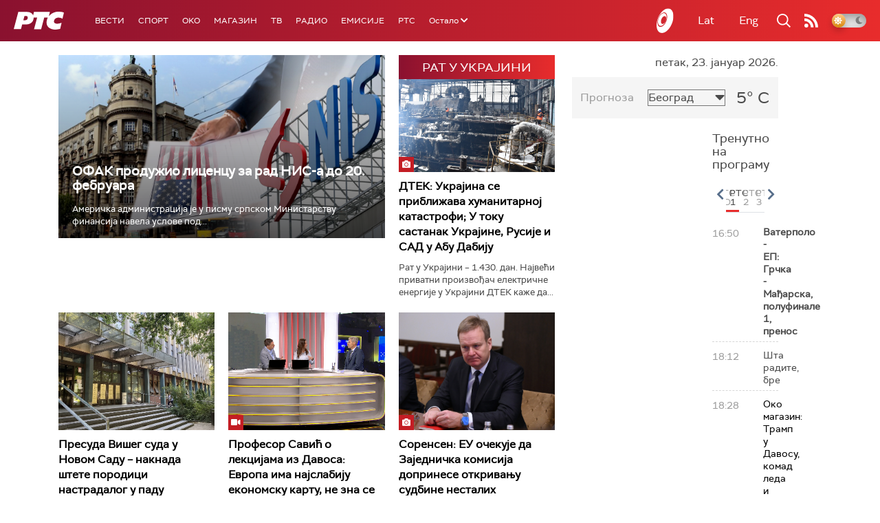

--- FILE ---
content_type: text/html;charset=UTF-8
request_url: https://www.rts.rs/ajax/epsilonScheme.jsp?itemId=&name=rts1
body_size: 512
content:






<div id="programList">
    
        <div class="programRow">
            <div class="time ColorOstalo">
                <span>16:50</span>
            </div>
            <div class="name current">
                
                
                    <span style="">Ватерполо - ЕП: Грчка - Мађарска, полуфинале 1, пренос</span>
                
            </div>
        </div>
    
        <div class="programRow">
            <div class="time ColorOstalo">
                <span>18:12</span>
            </div>
            <div class="name ">
                
                
                    <span style="">Шта радите, бре</span>
                
            </div>
        </div>
    
        <div class="programRow">
            <div class="time ColorOstalo">
                <span>18:28</span>
            </div>
            <div class="name ">
                
                    <a href="/tv/rts1/5872995/tramp-u-davosu-komad-leda-i-komad-istorije.html">
                        <span style="">Око магазин: Трамп у Давосу, комад леда и комад историје</span>
                    </a>
                
                
            </div>
        </div>
    
        <div class="programRow">
            <div class="time ColorOstalo">
                <span>19:02</span>
            </div>
            <div class="name ">
                
                
                    <span style="">Слагалица, квиз</span>
                
            </div>
        </div>
    
        <div class="programRow">
            <div class="time ColorOstalo">
                <span>19:23</span>
            </div>
            <div class="name ">
                
                
                    <span style="">Време</span>
                
            </div>
        </div>
    
</div>

<div class="programListFull">
    <a href="/tv/rts1/broadcast.html"> 
        Програмска шема за данас
    </a>
</div>

--- FILE ---
content_type: text/html;charset=UTF-8
request_url: https://www.rts.rs/ajax/epsilonScheme.jsp?itemId=&name=rts-drama
body_size: 571
content:






<div id="programList">
    
        <div class="programRow">
            <div class="time ColorOstalo">
                <span>16:24</span>
            </div>
            <div class="name current">
                
                
                    <span style="">Мала ноћна музика, филм (R)</span>
                
            </div>
        </div>
    
        <div class="programRow">
            <div class="time ColorOstalo">
                <span>18:00</span>
            </div>
            <div class="name ">
                
                    <a href="/tv/rts-drama/5858456/vojna-akademija-21-epizoda.html">
                        <span style="">Војна академија, 21. епизода</span>
                    </a>
                
                
            </div>
        </div>
    
        <div class="programRow">
            <div class="time ColorOstalo">
                <span>18:50</span>
            </div>
            <div class="name ">
                
                    <a href="/tv/rts-drama/5858650/policajac-sa-petlovog-brda-10-12.html">
                        <span style="">Полицајац са Петловог брда, 10-12</span>
                    </a>
                
                
            </div>
        </div>
    
        <div class="programRow">
            <div class="time ColorOstalo">
                <span>19:44</span>
            </div>
            <div class="name ">
                
                    <a href="/tv/rts-drama/5858500/juzni-vetar-12-14.html">
                        <span style="">Јужни ветар, 12-14</span>
                    </a>
                
                
            </div>
        </div>
    
        <div class="programRow">
            <div class="time ColorOstalo">
                <span>20:37</span>
            </div>
            <div class="name ">
                
                    <a href="/tv/rts-drama/5858565/miris-kise-na-balkanu-10-14.html">
                        <span style="">Мирис кише на Балкану, 10-14</span>
                    </a>
                
                
            </div>
        </div>
    
</div>

<div class="programListFull">
    <a href="/tv/rts-drama/broadcast.html"> 
        Програмска шема за данас
    </a>
</div>

--- FILE ---
content_type: text/html;charset=UTF-8
request_url: https://www.rts.rs/ajax/epsilonScheme.jsp?itemId=&name=radio-beograd-1
body_size: 495
content:






<div id="programList">
    
        <div class="programRow">
            <div class="time ColorOstalo">
                <span>17:00</span>
            </div>
            <div class="name current">
                
                    <a href="/radio/radio-beograd-1/5872096/industrijska-proizvodnja-u-2026.html">
                        <span style="">У средишту пажње: Индустријска производња у 2026.</span>
                    </a>
                
                
            </div>
        </div>
    
        <div class="programRow">
            <div class="time ColorOstalo">
                <span>18:00</span>
            </div>
            <div class="name ">
                
                
                    <span style="">РБ1, Да вас подсетимо</span>
                
            </div>
        </div>
    
        <div class="programRow">
            <div class="time ColorOstalo">
                <span>18:03</span>
            </div>
            <div class="name ">
                
                    <a href="/radio/radio-beograd-1/5872000/igor-andric.html">
                        <span style="">Сусретања: Игор Андрић</span>
                    </a>
                
                
            </div>
        </div>
    
        <div class="programRow">
            <div class="time ColorOstalo">
                <span>18:55</span>
            </div>
            <div class="name ">
                
                
                    <span style="">РБ1, Српски на српском</span>
                
            </div>
        </div>
    
        <div class="programRow">
            <div class="time ColorOstalo">
                <span>19:00</span>
            </div>
            <div class="name ">
                
                
                    <span style="">РБ1, Вести</span>
                
            </div>
        </div>
    
</div>

<div class="programListFull">
    <a href="/radio/radio-beograd-1/broadcast.html"> 
        Програмска шема за данас
    </a>
</div>

--- FILE ---
content_type: text/html; charset=utf-8
request_url: https://www.google.com/recaptcha/api2/aframe
body_size: 270
content:
<!DOCTYPE HTML><html><head><meta http-equiv="content-type" content="text/html; charset=UTF-8"></head><body><script nonce="GHXkHKVxYKfdby3qQpOycQ">/** Anti-fraud and anti-abuse applications only. See google.com/recaptcha */ try{var clients={'sodar':'https://pagead2.googlesyndication.com/pagead/sodar?'};window.addEventListener("message",function(a){try{if(a.source===window.parent){var b=JSON.parse(a.data);var c=clients[b['id']];if(c){var d=document.createElement('img');d.src=c+b['params']+'&rc='+(localStorage.getItem("rc::a")?sessionStorage.getItem("rc::b"):"");window.document.body.appendChild(d);sessionStorage.setItem("rc::e",parseInt(sessionStorage.getItem("rc::e")||0)+1);localStorage.setItem("rc::h",'1769184224749');}}}catch(b){}});window.parent.postMessage("_grecaptcha_ready", "*");}catch(b){}</script></body></html>

--- FILE ---
content_type: image/svg+xml
request_url: https://www.rts.rs/assets/front/img/rtsplaneta-logo.svg
body_size: 79508
content:
<?xml version="1.0" encoding="UTF-8"?>
<svg width="179px" height="36px" viewBox="0 0 179 36" version="1.1" xmlns="http://www.w3.org/2000/svg" xmlns:xlink="http://www.w3.org/1999/xlink">
    <!-- Generator: Sketch 52.5 (67469) - http://www.bohemiancoding.com/sketch -->
    <title>Group 22</title>
    <desc>Created with Sketch.</desc>
    <defs>
        <polygon id="path-1" points="0 0.0675310345 24.5239784 0.0675310345 24.5239784 35.7517241 0 35.7517241"></polygon>
    </defs>
    <g id="Welcome" stroke="none" stroke-width="1" fill="none" fill-rule="evenodd">
        <g id="Home" transform="translate(-1555.000000, -12.000000)">
            <g id="Group-22" transform="translate(1555.000000, 12.000000)">
                <g id="Group-3" transform="translate(0.000000, 0.180745)">
                    <mask id="mask-2" fill="white">
                        <use xlink:href="#path-1"></use>
                    </mask>
                    <g id="Clip-2"></g>
                    <path d="M15.3408414,14.3324938 C15.3249517,14.4526593 15.3100552,14.5708386 15.2899448,14.6907559 C15.2604,14.8791972 15.2244,15.0673903 15.1884,15.2548386 C15.1809517,15.2972938 15.1747448,15.3332938 15.1670483,15.3683007 L15.1543862,15.4293766 L15.1459448,15.4718317 L15.1375034,15.5051007 L15.1357655,15.5142869 L15.1347724,15.52248 L15.1303034,15.5438317 C15.1273241,15.5604662 15.1218621,15.5788386 15.1201241,15.5964662 C15.0940552,15.7211007 15.0637655,15.8559145 15.0332276,15.987749 L15.0322345,15.9924662 C15.0267724,16.0091007 15.0230483,16.0267283 15.0185793,16.0451007 L15.0138621,16.0637214 L15.0019448,16.1106455 L14.9907724,16.1578179 L14.9796,16.2010179 C14.9714069,16.23528 14.9622207,16.2695421 14.9557655,16.3055421 C14.9254759,16.4170179 14.8939448,16.5391697 14.8596828,16.6598317 L14.8477655,16.706011 L14.831131,16.7670869 C14.8172276,16.8159972 14.8033241,16.8611834 14.7914069,16.9063697 L14.7712966,16.9766317 C14.7323172,17.1057352 14.6906069,17.2378179 14.651131,17.3689076 C14.6225793,17.4585352 14.5920414,17.5491559 14.5624966,17.6385352 L14.5458621,17.6874455 C14.508869,17.7974317 14.4721241,17.9091559 14.4306621,18.0179007 C14.399131,18.1067834 14.3658621,18.1969076 14.3325931,18.2865352 C14.2864138,18.4131559 14.2392414,18.5358041 14.1885931,18.6577076 C14.1573103,18.7418731 14.1247862,18.8175972 14.0944966,18.8913352 L14.0833241,18.9228662 L14.082331,18.9238593 L14.0758759,18.9382593 C14.0272138,19.0566869 13.9753241,19.1738731 13.9219448,19.2947834 L13.8866897,19.3777076 C13.8643448,19.427611 13.8442345,19.4775145 13.8204,19.5264248 L13.8109655,19.5495145 C13.7344966,19.7166041 13.6615034,19.8687972 13.5875172,20.0212386 L13.5820552,20.0279421 L13.571131,20.0545076 L13.5624414,20.0711421 L13.5619448,20.0711421 C13.5507724,20.0952248 13.5378621,20.1220386 13.5237103,20.1495972 L13.4914345,20.214149 L13.4787724,20.2392248 C13.4566759,20.284411 13.4316,20.3295972 13.4092552,20.3740386 C13.3854207,20.4182317 13.3643172,20.4609352 13.3429655,20.5051283 C13.3126759,20.5622317 13.2774207,20.6257903 13.2431586,20.6878593 C13.2064138,20.7571283 13.1738897,20.817211 13.1406207,20.8760524 L13.1314345,20.8902041 L13.1259724,20.9055972 L13.1232414,20.9095697 L13.1212552,20.9137903 C13.1073517,20.9371283 13.0956828,20.9564938 13.0855034,20.9788386 L12.9782483,21.1640524 L12.9395172,21.2298455 L12.8729793,21.3435559 C12.7667172,21.5233076 12.6569793,21.7005766 12.5445103,21.8768524 L12.5092552,21.9294869 C12.4834345,21.970949 12.4556276,22.0116662 12.4290621,22.0543697 C12.3771724,22.1318317 12.3228,22.2147559 12.2656966,22.2969352 L12.2453379,22.3254869 C12.2212552,22.36248 12.1961793,22.3977352 12.1713517,22.431749 L12.1288966,22.4945628 C12.1159862,22.5131834 12.1085379,22.5251007 12.0976138,22.5377628 L12.0643448,22.5859283 C12.0191586,22.6489903 11.9747172,22.7095697 11.929531,22.7716386 C11.8786345,22.8399145 11.8297241,22.9074455 11.7780828,22.9737352 L11.7336414,23.0328248 C11.7125379,23.0616248 11.6901931,23.0911697 11.6673517,23.1197214 C11.6082621,23.1954455 11.5491724,23.2699283 11.4883448,23.3436662 L11.4218069,23.4270869 L11.3719034,23.4886593 C11.3423586,23.5231697 11.3128138,23.5591697 11.2822759,23.5939283 L11.2269103,23.6579834 C11.1596276,23.7389214 11.0876276,23.821349 11.0156276,23.8995559 C10.9731724,23.9494593 10.9341931,23.9911697 10.8964552,24.0333766 L10.856731,24.07608 C10.8050897,24.1331834 10.7581655,24.1830869 10.712731,24.2292662 C10.6499172,24.2955559 10.5928138,24.3539007 10.534469,24.4119972 L10.503931,24.4435283 C10.4671862,24.4802731 10.4301931,24.5182593 10.3934483,24.554011 C10.3405655,24.6041628 10.2881793,24.6540662 10.2335586,24.7054593 L10.2057517,24.7325214 L10.0684552,24.8586455 C10.0113517,24.9125214 9.95474483,24.9614317 9.89491034,25.0118317 C9.8522069,25.0505628 9.8090069,25.0880524 9.76828966,25.1238041 L9.72856552,25.1568248 C9.6741931,25.2025076 9.61982069,25.2457076 9.5652,25.2891559 L9.51628966,25.3286317 C9.46638621,25.3683559 9.41747586,25.4070869 9.36782069,25.4458179 C9.2853931,25.5098731 9.20147586,25.5724386 9.11656552,25.6315283 C9.07684138,25.66008 9.03811034,25.6868938 8.99937931,25.7124662 C8.92365517,25.765349 8.85910345,25.8095421 8.79430345,25.8542317 C8.79182069,25.8552248 8.77667586,25.864411 8.76128276,25.8745903 L8.7453931,25.8847697 C8.71510345,25.9031421 8.68555862,25.9225076 8.65402759,25.9418731 L8.58202759,25.9860662 C8.5365931,26.0136248 8.49165517,26.0414317 8.44646897,26.0679972 C8.41593103,26.0868662 8.3844,26.1042455 8.35485517,26.1218731 L8.30867586,26.1457076 C8.25877241,26.1742593 8.21184828,26.1993352 8.16467586,26.2251559 L8.10757241,26.2556938 L8.02986207,26.2954179 L7.99311724,26.3137903 L7.99113103,26.3147834 L7.96531034,26.3274455 C7.90324138,26.3569903 7.84166897,26.3855421 7.78158621,26.413349 L7.73987586,26.4327145 L7.69195862,26.4540662 C7.66986207,26.4632524 7.63386207,26.4791421 7.59587586,26.4967697 C7.54696552,26.5171283 7.48961379,26.5387283 7.43251034,26.5610731 L7.4205931,26.5660386 L7.4114069,26.5702593 L7.40867586,26.5712524 L7.3836,26.5804386 L7.2684,26.6231421 C7.20161379,26.6459834 7.13731034,26.6683283 7.07275862,26.6876938 L7.03303448,26.701349 L7.01987586,26.7050731 L7.01068966,26.7100386 L7.00622069,26.7110317 L6.97841379,26.7172386 L6.97568276,26.7182317 L6.95135172,26.7254317 C6.82870345,26.7624248 6.72641379,26.7889903 6.63057931,26.8103421 C6.55088276,26.8287145 6.47714483,26.8428662 6.40489655,26.8540386 L6.36914483,26.8612386 C6.35697931,26.8622317 6.34233103,26.8647145 6.32569655,26.8686869 L6.30831724,26.872411 L6.30633103,26.872411 L6.29044138,26.8739007 C6.26486897,26.87688 6.24451034,26.8806041 6.22787586,26.8835834 C6.15314483,26.8932662 6.07642759,26.9019559 6.00244138,26.908411 L5.98953103,26.9094041 L5.97686897,26.9113903 L5.95750345,26.9113903 L5.94906207,26.9126317 L5.92870345,26.915611 L5.92324138,26.915611 L5.90834483,26.9166041 C5.82988966,26.9205766 5.75317241,26.922811 5.67571034,26.922811 L5.6628,26.922811 L5.65187586,26.9247972 L5.60743448,26.9247972 L5.5557931,26.922811 L5.53742069,26.922811 C5.47435862,26.9215697 5.41353103,26.9195834 5.35468966,26.9166041 L5.33234483,26.9126317 L5.27151724,26.908411 L5.23824828,26.9034455 C5.18362759,26.8972386 5.12925517,26.8907834 5.07587586,26.8835834 C5.0589931,26.8806041 5.04335172,26.8788662 5.02696552,26.8758869 L5.022,26.8748938 L5.01281379,26.8734041 L4.97681379,26.8642179 L4.95397241,26.8642179 C4.88544828,26.8520524 4.81816552,26.8361628 4.75063448,26.8195283 L4.7258069,26.8133214 L4.68335172,26.8031421 C4.67143448,26.7974317 4.65827586,26.7939559 4.64536552,26.7899834 C4.59670345,26.7773214 4.53935172,26.7594455 4.482,26.7410731 C4.482,26.74008 4.47926897,26.74008 4.47653793,26.7395834 L4.47206897,26.735611 L4.46536552,26.7338731 L4.42117241,26.7125214 L4.4037931,26.7125214 L4.39262069,26.7080524 L4.35935172,26.6948938 L4.30771034,26.6745352 C4.28735172,26.6663421 4.2650069,26.658149 4.24663448,26.6499559 L4.18481379,26.622149 L4.12497931,26.5945903 L4.1157931,26.5906179 L4.10983448,26.5859007 L4.09071724,26.5777076 C4.05546207,26.5620662 4.01971034,26.5436938 3.98346207,26.5253214 C3.942,26.5019834 3.90426207,26.4816248 3.8690069,26.4612662 L3.85237241,26.4515834 L3.80544828,26.4235283 C3.78136552,26.40888 3.75628966,26.3939834 3.73171034,26.3783421 C3.70564138,26.3609628 3.6818069,26.3453214 3.65673103,26.3294317 L3.65673103,26.326949 L3.59863448,26.2872248 C3.56983448,26.2678593 3.54128276,26.2465076 3.51372414,26.2251559 L3.48417931,26.202811 C3.44718621,26.1752524 3.40646897,26.1432248 3.366,26.1087145 C3.31808276,26.0699834 3.26991724,26.0292662 3.2229931,25.9870593 C3.21281379,25.9758869 3.19692414,25.9612386 3.17929655,25.945349 C3.11946207,25.8870041 3.06782069,25.835611 3.01791724,25.7819834 C3.01046897,25.7745352 2.99954483,25.7616248 2.98564138,25.7489628 L2.97074483,25.7328248 C2.91165517,25.6685214 2.85182069,25.5999972 2.79347586,25.5282455 C2.78255172,25.5113628 2.76964138,25.4957214 2.75747586,25.4803283 C2.70682759,25.4162731 2.65866207,25.3507283 2.61248276,25.2854317 L2.58045517,25.2392524 L2.55711724,25.2067283 C2.51838621,25.1506179 2.47791724,25.08408 2.4372,25.0177903 L2.39375172,24.9492662 C2.34384828,24.865349 2.29245517,24.7727421 2.23957241,24.6786455 L2.23038621,24.6560524 L2.21573793,24.6252662 C2.17502069,24.5458179 2.13628966,24.469349 2.10103448,24.3896524 L2.08837241,24.3630869 C2.07893793,24.3437214 2.06975172,24.3243559 2.06255172,24.3030041 C2.02382069,24.2180938 1.99526897,24.1473352 1.96646897,24.0750869 L1.9332,23.9901766 L1.92202759,23.9626179 C1.89173793,23.8829214 1.86045517,23.7942869 1.83165517,23.7059007 L1.81874483,23.6686593 L1.80955862,23.6428386 C1.76710345,23.5174593 1.73184828,23.3990317 1.69957241,23.2783697 L1.69411034,23.2590041 C1.6893931,23.2386455 1.68393103,23.2158041 1.67747586,23.1954455 C1.65513103,23.1105352 1.63055172,23.0124662 1.60721379,22.9116662 C1.60001379,22.8821214 1.59504828,22.8535697 1.58884138,22.8230317 L1.57394483,22.7555007 C1.55830345,22.6775421 1.54092414,22.5978455 1.52702069,22.5174041 C1.51857931,22.4771834 1.51411034,22.4436662 1.50765517,22.4099007 L1.49846897,22.3505628 C1.48655172,22.2701214 1.4733931,22.1906731 1.46122759,22.1097352 C1.45303448,22.0523834 1.44583448,21.99528 1.43913103,21.9379283 L1.43366897,21.9001903 C1.42721379,21.8371283 1.41802759,21.7735697 1.41256552,21.7097628 L1.40884138,21.6702869 C1.4013931,21.6000248 1.39493793,21.5307559 1.39046897,21.4590041 C1.38302069,21.3783145 1.37731034,21.3045766 1.37383448,21.2305903 C1.36812414,21.1503972 1.36514483,21.0801352 1.36365517,21.0091283 L1.35893793,20.9316662 L1.35695172,20.8447697 C1.35496552,20.8070317 1.35347586,20.7680524 1.35347586,20.7285766 C1.34975172,20.6175972 1.34975172,20.5133214 1.35074483,20.4090455 L1.35074483,20.3554179 C1.35074483,20.3000524 1.35074483,20.2446869 1.35173793,20.1883283 L1.35347586,20.1662317 L1.35446897,20.1128524 C1.35695172,19.9668662 1.36464828,19.8310593 1.37184828,19.6927697 L1.37284138,19.6686869 L1.37383448,19.6473352 C1.38302069,19.4857076 1.39394483,19.3315283 1.40884138,19.1763559 L1.41256552,19.1351421 L1.41628966,19.0787834 C1.42721379,18.9625903 1.44285517,18.8349766 1.45849655,18.7083559 C1.4642069,18.6542317 1.46867586,18.6115283 1.47537931,18.5663421 C1.49648276,18.4029766 1.51857931,18.2339007 1.5453931,18.0650731 C1.5453931,18.0650731 2.72991724,8.11864552 10.2067448,5.94449379 C10.3279034,5.91023172 10.4431034,5.89558345 10.5518483,5.87994207 C10.5697241,5.87696276 10.5799034,5.87596966 10.5908276,5.87522483 C10.6159034,5.8734869 10.6387448,5.87050759 10.6630759,5.86603862 L10.7191862,5.85958345 C10.777531,5.85312828 10.8346345,5.84568 10.8919862,5.84021793 C10.9066345,5.83922483 10.9240138,5.83922483 10.9418897,5.83823172 C10.9654759,5.83823172 10.9915448,5.8374869 11.0173655,5.83550069 L11.1002897,5.83177655 C11.139269,5.83078345 11.178,5.82904552 11.2147448,5.82904552 C11.2425517,5.82904552 11.2666345,5.83078345 11.2924552,5.83177655 L11.3376414,5.83550069 L11.3460828,5.83550069 L11.355269,5.83550069 C11.3922621,5.83550069 11.427269,5.83823172 11.4607862,5.84021793 C11.5057241,5.84394207 11.5399862,5.84568 11.5722621,5.84940414 C11.6293655,5.85486621 11.6802621,5.86231448 11.7301655,5.86777655 L11.7515172,5.87150069 C11.7845379,5.87522483 11.8205379,5.88168 11.8538069,5.88714207 C11.9166207,5.89930759 11.9729793,5.91122483 12.0263586,5.92314207 C12.0439862,5.92785931 12.0606207,5.93158345 12.0762621,5.93630069 L12.102331,5.94176276 L12.1318759,5.94995586 C12.1437931,5.9526869 12.1549655,5.95641103 12.1686207,5.95914207 C12.219269,5.97403862 12.2691724,5.98893517 12.320069,6.00631448 L12.3292552,6.00904552 L12.3376966,6.01276966 L12.3429103,6.01276966 L12.356069,6.01649379 L12.3724552,6.02294897 L12.390331,6.03014897 L12.4096966,6.03486621 L12.4149103,6.03685241 L12.4705241,6.06912828 L12.500069,6.07012138 C12.5350759,6.08278345 12.5700828,6.09768 12.606331,6.11158345 C12.6202345,6.11878345 12.6356276,6.12623172 12.6497793,6.13368 L12.6532552,6.13368 L12.6698897,6.14013517 L12.6984414,6.15478345 L12.7188,6.16421793 C12.7667172,6.18805241 12.8158759,6.21114207 12.8665241,6.23795586 L12.8841517,6.24739034 C12.8933379,6.25359724 12.9099724,6.26303172 12.9256138,6.27221793 L12.9439862,6.28239724 L12.9541655,6.28785931 L13.002331,6.32112828 L13.0189655,6.32485241 C13.0492552,6.34322483 13.0807862,6.36159724 13.110331,6.38195586 L13.1351586,6.39759724 L13.1721517,6.42168 L13.1932552,6.43657655 L13.2116276,6.45023172 L13.2304966,6.46339034 C13.2727034,6.49293517 13.3106897,6.52049379 13.3494207,6.55003862 L13.3586069,6.5574869 L13.3705241,6.5666731 L13.3990759,6.58976276 L13.4037931,6.5934869 L13.4169517,6.60366621 L13.4407862,6.62402483 L13.4455034,6.62750069 L13.4658621,6.64239724 L13.499131,6.67020414 L13.499131,6.67094897 C13.5192414,6.68683862 13.5386069,6.70421793 13.5569793,6.72085241 L13.5837931,6.74394207 L13.5967034,6.75585931 L13.6024138,6.76156966 L13.614331,6.7734869 L13.6339448,6.79086621 L13.6669655,6.82140414 L13.6855862,6.84002483 C13.7176138,6.87031448 13.7518759,6.90556966 13.788869,6.94330759 L13.7933379,6.94976276 L13.8109655,6.96739034 C13.8295862,6.98576276 13.8469655,7.00413517 13.8643448,7.02350069 L13.8792414,7.04038345 L13.8978621,7.06049379 C13.9254207,7.09202483 13.9522345,7.12330759 13.9753241,7.15210759 L14.0001517,7.18065931 C14.0205103,7.2054869 14.0326759,7.21765241 14.0426069,7.23031448 L14.0575034,7.24893517 C14.0711586,7.26730759 14.0850621,7.28592828 14.0997103,7.30330759 C14.1339724,7.34874207 14.1664966,7.39392828 14.2005103,7.44010759 L14.2042345,7.44457655 L14.213669,7.45674207 L14.2340276,7.4862869 L14.2687862,7.53519724 L14.2769793,7.54910069 C14.3020552,7.58584552 14.3204276,7.61439724 14.3373103,7.64121103 L14.3464966,7.65784552 C14.3879586,7.71966621 14.4276828,7.78074207 14.4644276,7.84529379 L14.4721241,7.85919724 C14.4979448,7.90264552 14.5190483,7.94137655 14.5404,7.98184552 C14.579131,8.05210759 14.6178621,8.12311448 14.652869,8.19710069 L14.6695034,8.22763862 C14.6861379,8.26363862 14.7027724,8.29665931 14.7194069,8.33365241 C14.7479586,8.3954731 14.7737793,8.45356966 14.7998483,8.51464552 C14.8229379,8.56728 14.8467724,8.62165241 14.8678759,8.67801103 C14.8919586,8.73536276 14.9133103,8.79172138 14.9326759,8.84981793 C14.9584966,8.91635586 14.9771172,8.96700414 14.9944966,9.01963862 C15.0019448,9.04173517 15.0066621,9.05290759 15.0101379,9.06581793 L15.084869,9.32154207 L15.0905793,9.32154207 L15.1099448,9.38609379 L15.1144138,9.40372138 C15.1173931,9.41191448 15.119131,9.42110069 15.1218621,9.42954207 L15.1283172,9.45163862 C15.1394897,9.49036966 15.1514069,9.5310869 15.1605931,9.56981793 C15.1772276,9.63710069 15.1948552,9.70562483 15.2114897,9.77489379 C15.2114897,9.77563862 15.2142207,9.7922731 15.2186897,9.80890759 L15.2234069,9.82653517 L15.2325931,9.86973517 L15.2410345,9.90598345 L15.2519586,9.95390069 L15.2824966,10.1016248 L15.2973931,10.1753628 C15.2993793,10.1892662 15.300869,10.2041628 15.3055862,10.2178179 L15.3065793,10.2245214 L15.3130345,10.2558041 C15.3130345,10.2639972 15.3167586,10.2843559 15.3212276,10.3057076 L15.3269379,10.3397214 L15.3341379,10.3868938 C15.3490345,10.4718041 15.3626897,10.5587007 15.3748552,10.6443559 L15.3748552,10.645349 L15.3748552,10.6833352 L15.3830483,10.7091559 L15.3887586,10.7486317 L15.3887586,10.751611 L15.3887586,10.7662593 L15.3952138,10.7958041 C15.3979448,10.8114455 15.3989379,10.8290731 15.4006759,10.8437214 C15.4101103,10.9241628 15.4183034,10.9988938 15.4255034,11.075611 L15.4264966,11.0912524 L15.4302207,11.1051559 L15.4302207,11.1225352 L15.4341931,11.1510869 L15.4366759,11.18808 C15.4394069,11.2260662 15.4441241,11.2518869 15.4441241,11.2767145 L15.4441241,11.2834179 L15.4458621,11.2998041 C15.4533103,11.3775145 15.4580276,11.4549766 15.4634897,11.5351697 L15.4652276,11.5684386 L15.4662207,11.6081628 L15.471931,11.6950593 L15.471931,11.7059834 L15.4726759,11.7161628 C15.473669,11.7273352 15.473669,11.7395007 15.473669,11.7511697 L15.4781379,11.8916938 L15.4828552,11.9932386 L15.4828552,12.0173214 C15.4838483,12.0550593 15.4838483,12.0873352 15.4838483,12.119611 L15.4848414,12.1787007 L15.4858345,12.2313352 C15.4873241,12.3043283 15.4858345,12.3827834 15.4838483,12.4632248 C15.4838483,12.5019559 15.4838483,12.5295145 15.4828552,12.5580662 C15.4828552,12.5950593 15.4821103,12.6238593 15.4811172,12.6514179 L15.4811172,12.6707834 C15.4811172,12.6846869 15.4801241,12.7013214 15.4801241,12.7169628 C15.4781379,12.7889628 15.473669,12.870149 15.4689517,12.9543145 L15.4689517,12.9644938 L15.4689517,12.9754179 L15.4662207,12.9995007 L15.4634897,13.084411 L15.4597655,13.1720524 L15.4570345,13.2015972 L15.4550483,13.2209628 C15.4505793,13.3068662 15.4441241,13.3900386 15.4356828,13.4739559 L15.4284828,13.5680524 L15.4245103,13.62168 L15.4108552,13.7463145 L15.3969517,13.8801352 L15.3924828,13.9161352 L15.3867724,13.9670317 C15.3738621,14.0795007 15.3612,14.193211 15.3433241,14.3076662 L15.3408414,14.3324938 Z M24.5228276,11.5473352 L24.5228276,11.5388938 C24.5255586,11.3646041 24.5228276,11.18808 24.5208414,11.0202455 L24.5191034,10.9812662 L24.5191034,10.9564386 C24.5163724,10.7977903 24.5116552,10.6490731 24.5069379,10.5030869 L24.5054483,10.4867007 C24.5054483,10.4663421 24.5054483,10.4439972 24.5034621,10.4246317 L24.500731,10.393349 L24.500731,10.3923559 L24.4997379,10.3749766 C24.4922897,10.2011834 24.4831034,10.0296248 24.4701931,9.86154207 L24.4701931,9.85409379 L24.4672138,9.83100414 L24.4672138,9.82554207 C24.4552966,9.65745931 24.4406483,9.48962483 24.4240138,9.3222869 C24.4240138,9.31235586 24.4212828,9.28554207 24.4185517,9.26145931 L24.4155724,9.23663172 C24.394469,9.04074207 24.3741103,8.86446621 24.351269,8.68992828 L24.3410897,8.62711448 C24.3204828,8.47293517 24.2956552,8.31329379 24.2688414,8.15836966 L24.2661103,8.13602483 L24.2596552,8.09630069 C24.2579172,8.08065931 24.2541931,8.06601103 24.250469,8.04937655 C24.2226621,7.88501793 24.1893931,7.71048 24.1546345,7.53892138 L24.147931,7.50639724 L24.1342759,7.44010759 C24.0972828,7.27202483 24.0602897,7.10394207 24.0178345,6.93784552 L24.0168414,6.92394207 L24.0029379,6.8834731 C23.9540276,6.68758345 23.9033793,6.50286621 23.8517379,6.33031448 C23.8497517,6.32112828 23.8470207,6.31194207 23.8442897,6.30176276 C23.7859448,6.11257655 23.7298345,5.93704552 23.6697517,5.76350069 C23.6623034,5.74140414 23.6578345,5.72551448 23.6521241,5.7098731 L23.6419448,5.68231448 C23.6235724,5.62968 23.6069379,5.58449379 23.5885655,5.53905931 C23.5821103,5.51696276 23.5692,5.48369379 23.5580276,5.45141793 L23.530469,5.37569379 C23.5111034,5.32504552 23.4942207,5.28606621 23.4785793,5.24832828 L23.4713793,5.22623172 L23.4544966,5.18650759 C23.4381103,5.14504552 23.4222207,5.10532138 23.4048414,5.06361103 C23.386469,5.01743172 23.3651172,4.96951448 23.3440138,4.92159724 L23.3328414,4.89676966 C23.3162069,4.85505931 23.2975862,4.81260414 23.2792138,4.7718869 C23.2578621,4.72496276 23.2367586,4.67779034 23.213669,4.63161103 L23.2052276,4.61224552 C23.1905793,4.57897655 23.1749379,4.54570759 23.1583034,4.51343172 C23.1535862,4.50250759 23.1481241,4.49133517 23.1444,4.48115586 C23.0994621,4.38606621 23.0520414,4.29271448 23.0041241,4.20060414 L22.9810345,4.15541793 L22.9783034,4.15169379 C22.9274069,4.05933517 22.882469,3.97616276 22.8360414,3.89323862 L22.8112138,3.84879724 L22.8000414,3.83042483 L22.8390207,3.83042483 L22.4594069,3.27726621 L22.356869,3.11936276 L22.3486759,3.11936276 C22.3211172,3.0798869 22.2925655,3.03916966 22.2637655,2.99944552 L22.2434069,2.97263172 L22.2158483,2.93390069 C22.1475724,2.84054897 22.0755724,2.74744552 22.0005931,2.65608 C21.9886759,2.64118345 21.9683172,2.61362483 21.9462207,2.58954207 C21.9064966,2.54063172 21.858331,2.4842731 21.8104138,2.42791448 L21.7781379,2.39191448 C21.7495862,2.36063172 21.7312138,2.33928 21.7125931,2.31817655 C21.6398483,2.23872828 21.5770345,2.17144552 21.5122345,2.10490759 L21.5010621,2.09299034 L21.4864138,2.07263172 L21.4586069,2.04954207 C21.3610345,1.95072828 21.2602345,1.85638345 21.1624138,1.76799724 L21.1077931,1.71983172 C20.9953241,1.6202731 20.8917931,1.53337655 20.7865241,1.45119724 C20.7681517,1.4382869 20.7477931,1.42165241 20.7256966,1.40601103 C20.6241517,1.32755586 20.5069655,1.24264552 20.384069,1.16046621 L20.3619724,1.14656276 C20.2437931,1.06636966 20.1256138,0.99710069 20.022331,0.936024828 L20.0121517,0.929817931 L20.0029655,0.92510069 L19.9632414,0.900024828 C19.8718759,0.850369655 19.779269,0.801211034 19.6898897,0.754286897 L19.6658069,0.741376552 L19.6556276,0.738645517 C19.5717103,0.696190345 19.4858069,0.656466207 19.3999034,0.619473103 C19.3703586,0.606562759 19.340069,0.59265931 19.309531,0.581486897 C19.2412552,0.551197241 19.1709931,0.523390345 19.1027172,0.496576552 C19.0704414,0.485404138 19.0381655,0.472742069 19.0039034,0.461569655 C18.9328966,0.434755862 18.8608966,0.410921379 18.7879034,0.384852414 L18.776731,0.382121379 L18.7650621,0.378397241 C18.7325379,0.367473103 18.7149103,0.361017931 18.697531,0.35630069 L18.6496138,0.342397241 C18.5654483,0.318562759 18.4822759,0.293486897 18.3973655,0.272383448 L18.3881793,0.270397241 L18.3789931,0.26865931 C18.3715448,0.266921379 18.3640966,0.264935172 18.3576414,0.262948966 L18.3484552,0.261211034 L18.3365379,0.257735172 C18.2533655,0.237128276 18.1684552,0.217762759 18.0818069,0.201128276 C18.0604552,0.19665931 18.0301655,0.190948966 18.0003724,0.18648 L17.9800138,0.182755862 C17.9107448,0.168852414 17.8350207,0.156935172 17.7585517,0.144769655 C17.7411724,0.142286897 17.7103862,0.138562759 17.6828276,0.13310069 L17.6597379,0.130121379 C17.5673793,0.116217931 17.4787448,0.106286897 17.3883724,0.0988386207 C17.372731,0.0968524138 17.3570897,0.0951144828 17.3377241,0.0941213793 L17.3238207,0.0931282759 L17.3156276,0.0931282759 C17.2729241,0.0876662069 17.230469,0.0849351724 17.1880138,0.0829489655 L17.1666621,0.0822041379 C17.1400966,0.0794731034 17.1242069,0.07848 17.1058345,0.0774868966 C17.084731,0.0757489655 17.0623862,0.0747558621 17.0402897,0.0737627586 L16.9387448,0.0710317241 L16.8714621,0.0702868966 L16.8188276,0.0692937931 C16.7947448,0.0683006897 16.7716552,0.0673075862 16.7485655,0.0673075862 C16.6951862,0.0673075862 16.6405655,0.0683006897 16.587931,0.0702868966 C16.5390207,0.0702868966 16.4985517,0.0702868966 16.4560966,0.0710317241 C16.4188552,0.0727696552 16.3801241,0.0757489655 16.3413931,0.0774868966 L16.2795724,0.0804662069 L16.2400966,0.0829489655 C16.2120414,0.0849351724 16.1834897,0.0859282759 16.155931,0.0869213793 L15.9749379,0.105293793 L15.9066621,0.111748966 L15.8560138,0.116217931 L15.7932,0.12465931 L15.6645931,0.142286897 C15.6323172,0.144769655 15.5891172,0.151473103 15.545669,0.158921379 C15.5042069,0.164383448 15.4570345,0.171831724 15.4101103,0.181017931 L15.3525103,0.190204138 L15.3167586,0.19665931 L15.2502207,0.207583448 L15.2104966,0.215031724 C15.1144138,0.234397241 15.0195724,0.253017931 14.9224966,0.276107586 C11.2601793,1.10311448 7.47794483,4.31580414 4.54953103,9.08990069 C4.19772414,9.66292138 1.77529655,12.6035007 0.326855172,20.4708662 C0.285393103,20.6898455 0.260317241,20.9120524 0.22977931,21.1310317 C0.224317241,21.1742317 0.218855172,21.2129628 0.215131034,21.2499559 C0.186331034,21.4681903 0.159765517,21.6794731 0.138413793,21.8860386 L0.135682759,21.9138455 L0.127241379,21.9860938 L0.124510345,22.0238317 C0.112841379,22.1484662 0.101668966,22.2721076 0.0895034483,22.3967421 C0.0867724138,22.4307559 0.0830482759,22.466011 0.0813103448,22.5030041 L0.0775862069,22.5553903 C0.0674068966,22.6683559 0.0599586207,22.782811 0.0515172414,22.8962731 L0.0490344828,22.93848 L0.0463034483,22.9819283 L0.041337931,23.0631145 C0.0311586207,23.2210179 0.0229655172,23.3806593 0.0167586207,23.5395559 L0.0147724138,23.6021214 L0.0137793103,23.6356386 L0.0117931034,23.682811 C0.00931034483,23.7999972 0.00459310345,23.9154455 0.0036,24.0318869 C0.00260689655,24.0492662 0.00260689655,24.0649076 0.0016137931,24.0812938 L0.0016137931,24.0870041 L0.000868965517,24.1083559 L0.000868965517,24.2262869 C-0.000124137931,24.302011 -0.000124137931,24.3864248 -0.000124137931,24.4673628 L-0.000124137931,24.6530731 L0.000868965517,24.7407145 L0.0036,24.9050731 L0.0055862069,24.9954455 L0.00757241379,25.0788662 C0.0108,25.1737076 0.0137793103,25.2606041 0.0194896552,25.3465076 L0.0194896552,25.3591697 C0.0209793103,25.4100662 0.0209793103,25.4609628 0.0249517241,25.50888 C0.0286758621,25.5744248 0.0321517241,25.6491559 0.037862069,25.7226455 L0.041337931,25.7891834 L0.0463034483,25.8614317 L0.0463034483,25.8847697 L0.0470482759,25.8954455 L0.0480413793,25.9041352 L0.0480413793,25.909349 C0.0664137931,26.1586179 0.0857793103,26.3840524 0.108868966,26.6000524 L0.110855172,26.6286041 L0.115324138,26.6735421 C0.141393103,26.8942593 0.169944828,27.1134869 0.200234483,27.3292386 L0.205944828,27.363749 L0.207682759,27.3791421 L0.210413793,27.4014869 L0.2124,27.406949 C0.241696552,27.6028386 0.275213793,27.7947559 0.309972414,27.9839421 L0.315682759,28.0062869 L0.328593103,28.0790317 C0.3636,28.2607697 0.40257931,28.4435007 0.443048276,28.62648 L0.453227586,28.6704248 C0.455958621,28.6825903 0.459682759,28.695749 0.463406897,28.7103972 C0.508593103,28.8951145 0.551048276,29.06568 0.596482759,29.2320248 L0.770772414,29.19528 L0.773751724,29.2044662 L0.600951724,29.2503972 C0.605668966,29.2635559 0.609393103,29.2782041 0.613117241,29.2911145 C0.657310345,29.4487697 0.705227586,29.6059283 0.7524,29.7571283 L0.755131034,29.7673076 C0.7596,29.7824524 0.76257931,29.7951145 0.767048276,29.8080248 L0.773751724,29.8226731 L0.776234483,29.8293766 C0.823655172,29.9778455 0.875048276,30.1228386 0.926937931,30.2668386 L0.963682759,30.3619283 C1.01457931,30.502949 1.07292414,30.646949 1.13102069,30.7877214 L1.13176552,30.7919421 L1.13921379,30.8100662 L1.1484,30.8289352 C1.20376552,30.95928 1.25913103,31.0829214 1.31648276,31.2045766 C1.3284,31.2318869 1.34255172,31.2629214 1.35794483,31.2954455 C1.41529655,31.4180938 1.47711724,31.539749 1.54092414,31.6591697 C1.54638621,31.6730731 1.55383448,31.6877214 1.56128276,31.70088 L1.57394483,31.7234731 L1.57493793,31.7264524 L1.58586207,31.7428386 C1.63973793,31.8438869 1.69609655,31.9441903 1.7541931,32.0439972 L1.7973931,32.1197214 C1.86864828,32.2398869 1.93791724,32.351611 2.01066207,32.4611007 L2.01264828,32.4650731 L2.01463448,32.4687972 L2.02183448,32.4804662 C2.02903448,32.4906455 2.03648276,32.5008248 2.04393103,32.510011 L2.04591724,32.5139834 L2.05311724,32.5271421 C2.1132,32.61528 2.17601379,32.7041628 2.23783448,32.7927972 L2.28028966,32.8508938 L2.28128276,32.8538731 L2.29245517,32.8665352 C2.3642069,32.9633628 2.4372,33.0614317 2.51317241,33.1535421 L2.52136552,33.1676938 L2.54346207,33.1922731 L2.55463448,33.2064248 L2.57126897,33.2238041 C2.63284138,33.2985352 2.69937931,33.3769903 2.76666207,33.4527145 L2.81557241,33.50808 L2.82674483,33.5202455 C2.90793103,33.6118593 2.99209655,33.6995007 3.078,33.784411 L3.1130069,33.8231421 L3.12393103,33.8295972 C3.19444138,33.8998593 3.2661931,33.9663972 3.33844138,34.0326869 L3.366,34.0575145 C3.38164138,34.0714179 3.39926897,34.0870593 3.41391724,34.1002179 C3.49435862,34.1699834 3.57653793,34.2402455 3.66045517,34.3067834 C3.66591724,34.3134869 3.66964138,34.3149766 3.67535172,34.32168 C3.77416552,34.3983972 3.86652414,34.4671697 3.96161379,34.5354455 C3.98817931,34.5550593 4.01474483,34.5734317 4.03907586,34.5913076 C4.1157931,34.6436938 4.19772414,34.6990593 4.28015172,34.7519421 L4.30125517,34.7648524 C4.31491034,34.7740386 4.3298069,34.7834731 4.34644138,34.7926593 C4.43954483,34.8497628 4.53463448,34.9051283 4.63270345,34.9585076 C4.64288276,34.965211 4.65827586,34.9734041 4.67342069,34.9798593 L4.69278621,34.9900386 C4.78191724,35.038949 4.86707586,35.0816524 4.95124138,35.1203834 C4.96862069,35.1300662 4.986,35.1387559 5.00462069,35.146949 L5.01008276,35.1504248 L5.02944828,35.1581214 L5.01281379,35.1504248 C5.13297931,35.2067834 5.24197241,35.253211 5.34873103,35.296411 L5.38597241,35.3105628 L5.40434483,35.3167697 C5.50142069,35.3535145 5.59551724,35.3870317 5.69135172,35.4190593 L5.74051034,35.4359421 C5.74969655,35.440411 5.76633103,35.4453766 5.78569655,35.4495972 C5.89717241,35.4851007 6.01013793,35.5181214 6.12533793,35.5466731 C6.13204138,35.5486593 6.14743448,35.55288 6.16431724,35.5558593 C6.27604138,35.5834179 6.38478621,35.607749 6.49477241,35.6295972 C6.52034483,35.6343145 6.53722759,35.6382869 6.5556,35.6407697 L6.56404138,35.6425076 L6.57422069,35.6435007 C6.70903448,35.6683283 6.83366897,35.6876938 6.95904828,35.7028386 C6.96748966,35.7038317 6.9885931,35.7060662 7.01267586,35.7070593 C7.12166897,35.721211 7.24133793,35.7313903 7.36249655,35.7385903 L7.36994483,35.7385903 C7.39303448,35.7415697 7.4114069,35.7425628 7.42977931,35.7425628 L7.44566897,35.7425628 C7.5645931,35.7497628 7.68277241,35.751749 7.80194483,35.751749 L7.8525931,35.751749 L7.89405517,35.751749 L7.92831724,35.751749 C8.07604138,35.7477766 8.21284138,35.7425628 8.35485517,35.7323834 L8.36801379,35.7313903 C8.38241379,35.7313903 8.39557241,35.7294041 8.41022069,35.728411 C8.49165517,35.7222041 8.57284138,35.7130179 8.65402759,35.7038317 C8.68456552,35.7018455 8.72428966,35.6958869 8.76475862,35.68968 L8.84693793,35.6795007 L8.93085517,35.6683283 C8.96710345,35.6638593 8.99466207,35.658149 9.02246897,35.6546731 L9.05846897,35.6479697 C9.11184828,35.6397766 9.16895172,35.6295972 9.22729655,35.6194179 C9.27074483,35.6112248 9.31121379,35.6037766 9.35366897,35.5945903 L9.38147586,35.5906179 L9.42765517,35.5814317 C9.48748966,35.570011 9.54310345,35.5568524 9.6002069,35.5436938 C9.72335172,35.5171283 9.8613931,35.4811283 10.028731,35.4342041 C10.0654759,35.4257628 10.1044552,35.4148386 10.1412,35.4026731 C10.2678207,35.3666731 10.4053655,35.3239697 10.5446483,35.2770455 L10.5816414,35.2698455 L10.6029931,35.25768 C10.6471862,35.2440248 10.6916276,35.2271421 10.7330897,35.2115007 C10.7653655,35.2013214 10.8088138,35.1859283 10.851269,35.1707834 C10.9461103,35.1357766 11.0431862,35.0980386 11.1402621,35.0593076 L11.2045655,35.0324938 L11.247269,35.0141214 C11.3080966,34.9890455 11.3719034,34.9622317 11.4364552,34.93368 C11.4597931,34.9235007 11.492069,34.9103421 11.5223586,34.8959421 L11.5630759,34.8765766 L11.5879034,34.8663972 C11.6201793,34.8522455 11.6534483,34.8375972 11.6849793,34.821211 C11.7013655,34.8152524 11.715269,34.8090455 11.7309103,34.7998593 C11.8741655,34.7343145 12.0164276,34.6620662 12.1604276,34.5903145 L12.1936966,34.5719421 L12.2396276,34.547611 L12.2674345,34.5322179 C12.4049793,34.4579834 12.5445103,34.3852386 12.6820552,34.3047972 L12.6976966,34.2975972 L12.7031586,34.2941214 C12.7096138,34.2891559 12.7178069,34.2854317 12.7252552,34.2799697 C12.8454207,34.2097076 12.9623586,34.138949 13.0770621,34.0676938 L13.1599862,34.0153076 L13.1629655,34.0143145 L13.1786069,34.0051283 C13.290331,33.93288 13.4020552,33.8601352 13.5155172,33.7868938 L13.5284276,33.7787007 L13.5338897,33.7742317 L13.5338897,33.7732386 L13.5619448,33.7548662 C13.6696966,33.6816248 13.7779448,33.6049076 13.8866897,33.5294317 L13.9318759,33.4954179 L13.9658897,33.4700938 C14.0445931,33.4159697 14.1230483,33.3576248 14.2032414,33.296549 C14.2238483,33.2838869 14.2432138,33.2689903 14.2605931,33.2543421 C14.2697793,33.2486317 14.291131,33.2312524 14.3142207,33.2136248 L14.3464966,33.1880524 C14.3896966,33.1555283 14.436869,33.1195283 14.4830483,33.0837766 L14.5118483,33.0614317 C14.5441241,33.0366041 14.579131,33.0080524 14.6141379,32.9799972 L14.6446759,32.9541766 C14.6935862,32.9154455 14.7452276,32.8737352 14.7988552,32.8315283 L14.8117655,32.8193628 L14.8274069,32.8074455 L14.8542207,32.7865903 L14.861669,32.7796386 L14.868869,32.7734317 L14.8847586,32.7612662 C14.9095862,32.7394179 14.9373931,32.7170731 14.9612276,32.6947283 L14.9853103,32.6763559 C15.0230483,32.6438317 15.0610345,32.6127972 15.0997655,32.5785352 C15.1442069,32.5415421 15.1921241,32.4998317 15.2390483,32.4586179 C15.2872138,32.4149214 15.3331448,32.3747007 15.3795724,32.3359697 L15.4044,32.3126317 C15.4183034,32.3007145 15.4322069,32.288549 15.4441241,32.27688 L15.4627448,32.2607421 L15.4634897,32.259749 L15.4781379,32.2463421 C15.6323172,32.1065628 15.7864966,31.964549 15.9379448,31.8195559 L15.9481241,31.8103697 L15.9491172,31.8093766 L15.9667448,31.7919972 L16.0034897,31.7550041 C16.1447586,31.6182041 16.2942207,31.4689903 16.443931,31.3177903 L16.4714897,31.2991697 L16.4948276,31.2639145 C16.6303862,31.1236386 16.762469,30.9841076 16.8928138,30.8420938 L16.9027448,30.8420938 L17.0117379,30.7129903 L17.0172,30.7043007 L17.0219172,30.6988386 C17.1122897,30.6000248 17.2001793,30.5014593 17.2875724,30.4006593 L17.3819172,30.2926593 L17.408731,30.2616248 C17.4640966,30.1975697 17.518469,30.1330179 17.5720966,30.0684662 C17.590469,30.0500938 17.6043724,30.0322179 17.6190207,30.0138455 C17.6282069,30.0036662 17.6368966,29.9939834 17.6440966,29.982811 L17.6478207,29.9808248 L17.658,29.9676662 C17.7918207,29.8052938 17.9273793,29.6409352 18.0604552,29.4740938 L18.0649241,29.4681352 L18.0852828,29.4425628 C18.2146345,29.2782041 18.3427448,29.1093766 18.4713517,28.9383145 L18.4999034,28.9023145 L18.5026345,28.8988386 L18.5138069,28.8859283 C18.5210069,28.8737628 18.5284552,28.8635834 18.5368966,28.8534041 C18.5969793,28.77048 18.666,28.6773766 18.735269,28.5822869 L18.7370069,28.5822869 L18.7461931,28.5663972 L18.7926207,28.5028386 C18.882,28.3801903 18.9679034,28.2577903 19.0548,28.134149 C19.0853379,28.089211 19.1064414,28.0566869 19.1275448,28.0246593 C19.1893655,27.9377628 19.2521793,27.8451559 19.314,27.7530455 C19.3326207,27.7254869 19.3554621,27.6929628 19.3778069,27.6579559 L19.412069,27.6090455 C19.4443448,27.558149 19.4766207,27.5082455 19.5091448,27.4595834 L19.5588,27.3826179 C19.5709655,27.3652386 19.5826345,27.3466179 19.5955448,27.3292386 L19.5955448,27.3262593 L19.6077103,27.3098731 L19.6531448,27.2381214 C19.736069,27.1095145 19.8162621,26.982149 19.8967034,26.8520524 L19.9299724,26.7969352 L19.957531,26.7522455 C20.0536138,26.59608 20.1496966,26.4354455 20.2445379,26.2750593 C20.2512414,26.2658731 20.2584414,26.2507283 20.2676276,26.2363283 C20.274331,26.2231697 20.2825241,26.2115007 20.2899724,26.1983421 C20.4146069,25.9870593 20.5270759,25.7867007 20.6397931,25.5846041 C20.7477931,25.3924386 20.8523172,25.1955559 20.9565931,24.9991697 L20.9667724,24.9807972 C20.9729793,24.9686317 20.9804276,24.9557214 20.9861379,24.9420662 C20.9933379,24.9318869 20.9990483,24.9197214 21.0045103,24.908549 L21.0117103,24.8958869 L21.0127034,24.8921628 L21.0228828,24.8735421 C21.0948828,24.7330179 21.1678759,24.5939834 21.2388828,24.4527145 L21.2510483,24.4353352 L21.2592414,24.4119972 C21.3369517,24.2568248 21.4126759,24.0991697 21.4881517,23.9412662 C21.4963448,23.9266179 21.5040414,23.9114731 21.5122345,23.8931007 C21.5196828,23.8791972 21.528869,23.8553628 21.5427724,23.8310317 C21.5981379,23.7103697 21.6507724,23.5988938 21.7031586,23.4859283 L21.7364276,23.4169076 L21.7404,23.4077214 L21.744869,23.3990317 L21.7577793,23.3699834 C21.7669655,23.3496248 21.7761517,23.3282731 21.7845931,23.3069214 C21.8243172,23.2190317 21.8695034,23.1187283 21.9146897,23.0189214 C21.9285931,22.9873903 21.9407586,22.9605766 21.9534207,22.9330179 L21.9849517,22.8572938 L22.0576966,22.6887145 L22.1197655,22.545211 L22.1428552,22.4898455 L22.1639586,22.4384524 L22.1714069,22.4215697 L22.1731448,22.4195834 L22.1788552,22.402949 C22.3072138,22.0965766 22.4335862,21.7780386 22.5554897,21.4570179 L22.5616966,21.4411283 L22.5626897,21.4366593 C22.5684,21.4274731 22.5703862,21.4200248 22.5738621,21.4115834 L22.5867724,21.3745903 L22.6006759,21.3375972 L22.6163172,21.2961352 C22.6570345,21.1854041 22.6994897,21.0756662 22.7382207,20.9646869 L22.7476552,20.9401076 L22.7670207,20.8862317 L22.7908552,20.8162179 C22.8333103,20.6990317 22.8767586,20.5761352 22.9172276,20.4524938 L22.9331172,20.4110317 L22.9559586,20.3444938 L22.959931,20.3360524 L22.9681241,20.3119697 L22.9738345,20.2926041 C23.0346621,20.1128524 23.0917655,19.9373214 23.1473793,19.7610455 C23.1481241,19.7583145 23.1518483,19.7471421 23.1555724,19.7329903 L23.1647586,19.708411 C23.2221103,19.5192248 23.2764828,19.3446869 23.3291172,19.1681628 L23.3383034,19.1321628 L23.3492276,19.0991421 C23.3539448,19.0832524 23.3584138,19.0678593 23.3633793,19.0509766 L23.3973931,18.9300662 C23.4445655,18.7667007 23.4897517,18.6033352 23.535931,18.4389766 L23.535931,18.4335145 L23.5396552,18.421349 L23.5545517,18.3662317 C23.6069379,18.1638869 23.6595724,17.9625352 23.708731,17.7611834 L23.7315724,17.665349 L23.7474621,17.6219007 L23.7474621,17.5998041 C23.8035724,17.3644386 23.8572,17.12808 23.9068552,16.8917214 C23.9152966,16.8611834 23.9180276,16.8455421 23.9217517,16.8299007 L23.9254759,16.8102869 L23.9329241,16.772549 L23.9681793,16.6054593 L23.9892828,16.5001903 L23.9994621,16.446811 C24.0086483,16.4033628 24.0178345,16.3599145 24.0252828,16.3147283 C24.0362069,16.2603559 24.0473793,16.2010179 24.0585517,16.1421766 L24.0826345,16.0135697 L24.0918207,15.9639145 L24.1044828,15.8919145 L24.1044828,15.8864524 L24.1072138,15.8742869 C24.1397379,15.6932938 24.1682897,15.519749 24.1960966,15.3481903 C24.250469,15.0001076 24.2946621,14.6907559 24.3299172,14.4007697 L24.3326483,14.3814041 C24.3391034,14.33448 24.3435724,14.2873076 24.3482897,14.2393903 L24.3649241,14.0981214 L24.3852828,13.9143972 L24.3890069,13.8793903 C24.3917379,13.8617628 24.392731,13.8451283 24.394469,13.8284938 C24.3962069,13.8257628 24.3972,13.8073903 24.3981931,13.7887697 L24.4009241,13.7582317 C24.4155724,13.617211 24.4267448,13.4933214 24.435931,13.36968 C24.4406483,13.3244938 24.4461103,13.2708662 24.4488414,13.2164938 C24.4739172,12.9163283 24.4922897,12.5811559 24.5069379,12.2027834 L24.5116552,12.0615145 C24.5163724,11.9321628 24.5191034,11.8013214 24.5208414,11.6709766 L24.5228276,11.5955007 L24.5228276,11.5833352 L24.5228276,11.5585076 L24.5228276,11.5473352 Z" id="Fill-1" fill="#FFFFFF" mask="url(#mask-2)"></path>
                </g>
                <path d="M14.035829,15.0372993 C14.035829,15.0961407 14.0335945,15.1596993 14.0316083,15.2212717 L14.0308634,15.2555338 C14.0291255,15.2753959 14.0291255,15.296251 14.0271393,15.3190924 C14.0231669,15.4213821 14.0164634,15.5278924 14.0065324,15.6386234 C14.0065324,15.64632 14.0065324,15.6527752 14.0055393,15.6594786 C13.9951117,15.7754234 13.9819531,15.8948441 13.9660634,16.01352 L13.9583669,16.0673959 C13.9499255,16.1262372 13.942229,16.1860717 13.9330428,16.2459062 C13.9141738,16.3623476 13.8925738,16.4830097 13.8670014,16.613851 C13.8625324,16.6364441 13.8578152,16.6582924 13.8530979,16.6811338 L13.8481324,16.7069545 C13.8257876,16.8084993 13.8039393,16.909051 13.7798566,17.0091062 L13.7637186,17.0768855 C13.7306979,17.2104579 13.6989186,17.328389 13.6649048,17.4411062 C13.6599393,17.4619614 13.6537324,17.4838097 13.6450428,17.5086372 C13.6169876,17.6062097 13.5866979,17.7017959 13.5556634,17.7968855 L13.5407669,17.8413269 C13.5358014,17.8574648 13.5295945,17.8745959 13.522891,17.89272 C13.4888772,17.9977407 13.4513876,18.1022648 13.4136497,18.2018234 L13.395029,18.2025683 L13.395029,18.2502372 C13.3535669,18.3612166 13.3081324,18.4721959 13.2634428,18.5784579 C13.2482979,18.61272 13.2341462,18.6447476 13.2197462,18.6780166 L13.1944221,18.7368579 C13.1879669,18.75672 13.1795255,18.775589 13.1708359,18.7934648 L13.1519669,18.8344303 C13.1229186,18.8982372 13.0938703,18.9625407 13.0630841,19.0283338 C13.0581186,19.0355338 13.0553876,19.0444717 13.0514152,19.0516717 C13.0459531,19.0611062 13.0412359,19.070789 13.0375117,19.0774924 L12.9481324,19.2584855 C12.9394428,19.2748717 12.9310014,19.2920028 12.92256,19.306651 L12.9123807,19.3297407 C12.8932634,19.3632579 12.8756359,19.3970234 12.8585048,19.4315338 L12.7892359,19.5574097 C12.7495117,19.6313959 12.7090428,19.7033959 12.6663393,19.7736579 C12.6546703,19.7937683 12.6432497,19.8133821 12.6338152,19.8315062 L12.5980634,19.8883614 C12.5774566,19.9226234 12.5558566,19.9583752 12.5320221,19.9958648 C12.5201048,20.0174648 12.5069462,20.0393131 12.4947807,20.0594234 L12.486091,20.0705959 C12.4515807,20.1264579 12.4148359,20.1845545 12.3788359,20.2364441 C12.3751117,20.2424028 12.3703945,20.2478648 12.3666703,20.2545683 L12.415829,20.2860993 L12.3589738,20.265989 C12.3130428,20.3332717 12.2678566,20.3998097 12.2226703,20.4641131 C12.2067807,20.4839752 12.1946152,20.5043338 12.1804634,20.5232028 C12.1625876,20.5470372 12.1466979,20.5693821 12.1295669,20.5924717 C12.1106979,20.6182924 12.091829,20.6436166 12.0754428,20.6664579 C12.068491,20.6748993 12.0617876,20.6833407 12.0545876,20.6930234 C12.0476359,20.7022097 12.0404359,20.7128855 12.0287669,20.7252993 C11.9823393,20.7886097 11.9336772,20.849189 11.8847669,20.9092717 L11.9309462,20.9460166 L11.8755807,20.9184579 L11.818229,20.9869821 C11.7911669,21.0212441 11.7636083,21.0552579 11.7353048,21.0875338 L11.7223945,21.1019338 C11.7112221,21.1148441 11.7015393,21.1275062 11.6854014,21.1424028 C11.6506428,21.1843614 11.6111669,21.22632 11.5736772,21.2687752 C11.5592772,21.2836717 11.5453738,21.3000579 11.5282428,21.3164441 L11.5011807,21.3457407 C11.4589738,21.389189 11.4172634,21.4341269 11.3676083,21.4832855 L11.3062841,21.5428717 C11.2762428,21.5721683 11.2471945,21.6029545 11.2154152,21.632251 C11.2010152,21.6441683 11.1878566,21.655589 11.1749462,21.6670097 L11.1530979,21.6868717 C11.1166014,21.720389 11.0813462,21.7534097 11.0408772,21.7874234 C11.0299531,21.7973545 11.0197738,21.806789 11.0093462,21.8149821 L10.9989186,21.8246648 C10.9440497,21.8710924 10.8916634,21.9135476 10.8377876,21.9555062 C10.8266152,21.965189 10.8134566,21.9743752 10.7973186,21.986789 C10.75536,22.0198097 10.7126566,22.0513407 10.6702014,22.0836166 L10.6478566,22.0985131 C10.6366841,22.1072028 10.6245186,22.1151476 10.6168221,22.1213545 L10.5651807,22.1566097 C10.5388634,22.1747338 10.5115531,22.1936028 10.4775393,22.2164441 C10.46736,22.2228993 10.4546979,22.2308441 10.4474979,22.2360579 C10.3911393,22.2725545 10.3375117,22.30632 10.2876083,22.3356166 C10.2771807,22.3418234 10.2660083,22.3460441 10.2563255,22.3529959 L10.2339807,22.3644166 C10.1915255,22.389989 10.1503117,22.4118372 10.1081048,22.4334372 C10.0892359,22.44312 10.0721048,22.4515614 10.054229,22.4612441 C10.0063117,22.4868166 9.9571531,22.5086648 9.91246345,22.5297683 C9.90377379,22.5315062 9.89508414,22.5359752 9.88391172,22.5424303 C9.82581517,22.5672579 9.77020138,22.5910924 9.71682207,22.6109545 C9.69969103,22.6156717 9.68380138,22.6223752 9.66393931,22.6280855 C9.62073931,22.6454648 9.57828414,22.6603614 9.5323531,22.6725269 C9.51696,22.6792303 9.50206345,22.6829545 9.48418759,22.6889131 C9.43056,22.7040579 9.37444966,22.7182097 9.31312552,22.7343476 C9.23467034,22.7512303 9.16738759,22.7638924 9.10432552,22.7710924 C9.09364966,22.7740717 9.08347034,22.7753131 9.07428414,22.7763062 C9.06360828,22.7763062 9.05243586,22.7772993 9.04473931,22.778789 C8.9975669,22.7844993 8.95064276,22.7882234 8.90496,22.7921959 C8.88509793,22.793189 8.86622897,22.793189 8.84338759,22.793189 C8.78330483,22.7961683 8.72322207,22.7961683 8.66860138,22.793189 C8.65618759,22.793189 8.64228414,22.7921959 8.63086345,22.7921959 L8.61571862,22.7904579 C8.54793931,22.7872303 8.47742897,22.778789 8.40518069,22.7658786 C8.3927669,22.7638924 8.38159448,22.7596717 8.36371862,22.7561959 C8.30934621,22.7470097 8.25547034,22.73112 8.20382897,22.7182097 C8.1839669,22.7102648 8.16360828,22.7060441 8.14548414,22.7008303 C8.09086345,22.6819614 8.02904276,22.6593683 7.97020138,22.6318097 L7.94959448,22.6243614 C7.94040828,22.6196441 7.92923586,22.6146786 7.92824276,22.6146786 C7.88951172,22.5958097 7.85202207,22.5769407 7.81627034,22.5568303 C7.80460138,22.5503752 7.79541517,22.5456579 7.78598069,22.5389545 L7.76934621,22.5285269 C7.75494621,22.5193407 7.74104276,22.510651 7.72564966,22.5019614 C7.7107531,22.4930234 7.69610483,22.483589 7.68269793,22.4773821 L7.67028414,22.4686924 C7.6583669,22.4595062 7.64719448,22.4508166 7.63006345,22.4384028 C7.60473931,22.4202786 7.57891862,22.4024028 7.55483586,22.3822924 C7.53696,22.3678924 7.52280828,22.35672 7.50021517,22.3376028 C7.4803531,22.32072 7.46098759,22.3045821 7.44013241,22.2854648 C7.38724966,22.2402786 7.3363531,22.1888855 7.29042207,22.1387338 C7.28843586,22.1360028 7.28545655,22.1327752 7.27701517,22.1233407 C7.23952552,22.0793959 7.18987034,22.0230372 7.14096,21.9564993 C7.13524966,21.9488028 7.1275531,21.9393683 7.12184276,21.9306786 C7.11464276,21.9214924 7.10694621,21.9115614 7.1039669,21.9073407 C7.07789793,21.8710924 7.05431172,21.833851 7.03072552,21.7990924 C7.02302897,21.7874234 7.01682207,21.7772441 7.00987034,21.7665683 C7.00217379,21.7561407 6.99497379,21.74472 6.98851862,21.7335476 C6.97312552,21.7099614 6.9599669,21.6848855 6.94581517,21.6617959 L6.91577379,21.6104028 C6.90857379,21.5950097 6.90013241,21.57912 6.89243586,21.5654648 L6.88300138,21.5493269 C6.86984276,21.5257407 6.85966345,21.5011614 6.84724966,21.4765821 L6.82838069,21.4366097 C6.82267034,21.4244441 6.81696,21.4130234 6.81050483,21.4006097 C6.80578759,21.3911752 6.80107034,21.3814924 6.79560828,21.3680855 C6.76358069,21.2973269 6.73776,21.2355062 6.71665655,21.17592 C6.69307034,21.1140993 6.66849103,21.050789 6.64862897,20.9840028 L6.6431669,20.9708441 C6.64118069,20.9614097 6.63944276,20.9522234 6.63646345,20.9480028 L6.62901517,20.919451 C6.61486345,20.8747614 6.60071172,20.8293269 6.5875531,20.7848855 C6.55751172,20.669189 6.53119448,20.5534924 6.50984276,20.4395338 L6.49842207,20.3844166 C6.47930483,20.28312 6.46242207,20.1756166 6.44653241,20.0514786 C6.44454621,20.0296303 6.44280828,20.005051 6.44007724,19.9844441 C6.42940138,19.8838924 6.42021517,19.7803614 6.41251862,19.6760855 C6.41202207,19.6606924 6.41102897,19.6475338 6.41102897,19.6304028 C6.40432552,19.5144579 6.40233931,19.4067062 6.40233931,19.3004441 C6.40134621,19.2793407 6.40134621,19.2584855 6.40233931,19.2373821 L6.40233931,19.2056028 C6.40233931,19.1192028 6.40507034,19.0318097 6.41003586,18.9392028 C6.41003586,18.9113959 6.41102897,18.8858234 6.41202207,18.860251 C6.41649103,18.753989 6.42468414,18.6437545 6.43511172,18.5357545 L6.45025655,18.3974648 C6.45770483,18.334651 6.46341517,18.2718372 6.47284966,18.2085269 C6.47930483,18.1620993 6.48600828,18.1164166 6.49147034,18.0709821 L6.50462897,17.9828441 C6.51629793,17.9066234 6.53119448,17.8328855 6.5443531,17.7569131 C6.55353931,17.7000579 6.56496,17.6432028 6.57638069,17.5880855 L6.5803531,17.5736855 C6.5875531,17.5302372 6.59624276,17.4865407 6.60542897,17.4438372 L6.63373241,17.3196993 C6.64614621,17.2648303 6.65905655,17.2097131 6.67444966,17.1536028 C6.67792552,17.1357269 6.68363586,17.1173545 6.68736,17.0994786 C6.69307034,17.0813545 6.69654621,17.0637269 6.69952552,17.0493269 C6.70871172,17.018789 6.71665655,16.9887476 6.72584276,16.9572166 C6.73254621,16.9316441 6.7387531,16.9050786 6.74669793,16.8785131 C6.75439448,16.8502097 6.76258759,16.8216579 6.77003586,16.7940993 L6.78244966,16.7531338 C6.7963531,16.7027338 6.81149793,16.6535752 6.82962207,16.6016855 C6.83582897,16.5731338 6.84352552,16.5475614 6.85469793,16.5182648 L6.86413241,16.4897131 C6.88771862,16.4144855 6.91130483,16.3407476 6.93662897,16.2684993 L6.94134621,16.2553407 L6.97262897,16.1672028 C6.99025655,16.1168028 7.00887724,16.0646648 7.02600828,16.0169959 C7.03345655,16.0011062 7.04189793,15.9822372 7.04959448,15.96312 C7.07789793,15.8881407 7.1059531,15.8131614 7.13798069,15.7374372 L7.14741517,15.715589 C7.18018759,15.6358924 7.21420138,15.5561959 7.2499531,15.4764993 L7.25814621,15.4566372 C7.26509793,15.4442234 7.2695669,15.4300717 7.27279448,15.4213821 L7.29787034,15.368251 C7.32170483,15.3171062 7.34404966,15.2676993 7.3703669,15.2148166 C7.37210483,15.2088579 7.37409103,15.2041407 7.37607724,15.1984303 C7.38054621,15.189989 7.38427034,15.1815476 7.38526345,15.1775752 C7.42399448,15.0978786 7.46421517,15.017189 7.5019531,14.9414648 L7.53969103,14.8751752 C7.55284966,14.8503476 7.56526345,14.8247752 7.57718069,14.8009407 C7.59629793,14.7669269 7.61318069,14.7336579 7.63204966,14.7013821 L7.64222897,14.68152 C7.66109793,14.64552 7.68071172,14.6112579 7.70429793,14.5745131 C7.72416,14.5355338 7.7447669,14.4992855 7.7663669,14.4625407 C7.85549793,14.311589 7.93569103,14.1807476 8.01166345,14.0640579 L8.02705655,14.0412166 C8.03251862,14.0317821 8.03897379,14.0223476 8.04667034,14.01192 C8.13058759,13.8855476 8.22071172,13.7576855 8.31480828,13.63032 C8.3299531,13.60872 8.34484966,13.5868717 8.36098759,13.5660166 C8.39003586,13.5270372 8.42107034,13.4853269 8.45111172,13.4483338 L8.52733241,13.3507614 C8.55911172,13.3127752 8.58865655,13.2777683 8.61969103,13.2397821 C8.63632552,13.2206648 8.65171862,13.2017959 8.66760828,13.1826786 L8.69665655,13.1476717 C8.76244966,13.0707062 8.82923586,12.9959752 8.89825655,12.9227338 C8.9059531,12.9152855 8.9131531,12.907589 8.9203531,12.9011338 L8.94120828,12.8782924 C8.98937379,12.8281407 9.03828414,12.7777407 9.08694621,12.73032 C9.11251862,12.7037545 9.13908414,12.6779338 9.16738759,12.6526097 C9.18898759,12.6307614 9.21033931,12.6108993 9.23268414,12.5897959 L9.27911172,12.5460993 C9.29227034,12.5346786 9.30642207,12.5225131 9.31958069,12.5110924 L9.35458759,12.4798097 C9.39828414,12.4390924 9.4439669,12.401851 9.48890483,12.3651062 L9.55966345,12.3052717 C9.61776,12.259589 9.67511172,12.2151476 9.73072552,12.1744303 C9.74289103,12.1657407 9.75530483,12.1563062 9.76896,12.1468717 L9.78013241,12.137189 C9.87820138,12.0681683 9.95367724,12.0170234 10.0271669,11.9723338 C10.0582014,11.9514786 10.0882428,11.9323614 10.1202703,11.9134924 C10.1423669,11.8993407 10.1642152,11.8871752 10.191029,11.8727752 C10.2319945,11.8479476 10.2724634,11.8251062 10.3141738,11.8035062 C10.327829,11.7968028 10.3432221,11.7891062 10.3655669,11.7759476 C10.4100083,11.7540993 10.4542014,11.7342372 10.4993876,11.7133821 C10.5202428,11.7039476 10.5388634,11.6945131 10.551029,11.6875614 L10.5887669,11.6716717 C10.6384221,11.6505683 10.6893186,11.6297131 10.7399669,11.6108441 L10.7635531,11.6024028 C10.7777048,11.5984303 10.7918566,11.5937131 10.8107255,11.5872579 C10.8511945,11.5731062 10.8886841,11.5606924 10.9301462,11.5482786 C10.9517462,11.5408303 10.9733462,11.53512 10.9959393,11.5304028 L11.0083531,11.5264303 C11.047829,11.5160028 11.0863117,11.5045821 11.1230566,11.4951476 C11.1841324,11.4827338 11.2434703,11.47032 11.3035531,11.4608855 C11.32416,11.4591476 11.34576,11.4574097 11.3643807,11.4544303 C11.4003807,11.4484717 11.4341462,11.4457407 11.46816,11.4430097 L11.4803255,11.4400303 C11.4944772,11.4382924 11.5096221,11.4382924 11.5235255,11.4372993 L11.5453738,11.4363062 C11.5783945,11.43432 11.6111669,11.4333269 11.6461738,11.4333269 L11.710229,11.4333269 C11.7467255,11.43432 11.7807393,11.4363062 11.818229,11.4382924 C11.8343669,11.4382924 11.84976,11.4400303 11.8691255,11.4430097 C11.9086014,11.4467338 11.9473324,11.4507062 11.9855669,11.4574097 C11.9930152,11.4581545 12.0007117,11.4591476 12.0094014,11.4598924 C12.0148634,11.4598924 12.0195807,11.4598924 12.0233048,11.4608855 C12.0568221,11.4678372 12.091829,11.4752855 12.1248497,11.4827338 L12.1643255,11.4914234 C12.1717738,11.4941545 12.1829462,11.4961407 12.1906428,11.49912 L12.2057876,11.5038372 C12.2378152,11.5122786 12.2708359,11.5227062 12.3028634,11.5331338 C12.3694014,11.5549821 12.4379255,11.5815476 12.5002428,11.6100993 C12.5114152,11.6175476 12.5253186,11.624251 12.5350014,11.62872 C12.5896221,11.6565269 12.6432497,11.6848303 12.696629,11.7180993 L12.7120221,11.7265407 C12.7204634,11.7332441 12.7289048,11.7379614 12.7390841,11.7446648 C12.7964359,11.7806648 12.8560221,11.8223752 12.9084083,11.8660717 C12.9151117,11.8717821 12.9215669,11.8784855 12.9292634,11.8841959 L12.9394428,11.8943752 C12.9895945,11.9353407 13.0375117,11.9790372 13.0834428,12.0264579 C13.0901462,12.0321683 13.0958566,12.0386234 13.1020634,12.0445821 L13.1201876,12.0632028 C13.1785324,12.1252717 13.2274428,12.1821269 13.272629,12.2397269 C13.27536,12.2436993 13.2800772,12.2494097 13.2895117,12.2618234 C13.3366841,12.3231476 13.3778979,12.3849683 13.4146428,12.4418234 C13.4240772,12.4579614 13.4350014,12.4760855 13.4446841,12.4872579 C13.4926014,12.5672028 13.5340634,12.641189 13.5737876,12.7171614 C13.5760221,12.7236166 13.5782566,12.73032 13.5829738,12.7357821 C13.5859531,12.7434786 13.5886841,12.75192 13.5924083,12.7576303 C13.6348634,12.8422924 13.6696221,12.9227338 13.7016497,13.0044166 C13.7051255,13.0118648 13.7090979,13.0205545 13.7128221,13.0319752 C13.7495669,13.1278097 13.7840772,13.2283614 13.8143669,13.32792 L13.82976,13.381051 C13.8598014,13.4798648 13.8878566,13.5888579 13.9141738,13.7137407 C13.9196359,13.7462648 13.9273324,13.7785407 13.9330428,13.8098234 L13.9583669,13.9503476 C13.9630841,13.978651 13.9670566,14.0079476 13.9727669,14.0496579 C13.9772359,14.081189 13.9826979,14.1114786 13.9869186,14.1457407 C13.9923807,14.1787614 13.9951117,14.2117821 13.998091,14.2517545 C14.0035531,14.2984303 14.0072772,14.3446097 14.0127393,14.3912855 L14.0159669,14.433989 C14.0164634,14.4578234 14.019691,14.4814097 14.021429,14.5052441 C14.02416,14.5496855 14.0271393,14.5971062 14.0291255,14.6445269 C14.0291255,14.6730786 14.0316083,14.7013821 14.0326014,14.73192 L14.0326014,14.7470648 C14.0335945,14.7857959 14.0345876,14.8247752 14.035829,14.8647476 L14.0363255,14.9273131 L14.035829,15.0372993 Z M14.5964359,12.6449131 L14.5942014,12.5614924 C14.5934566,12.5339338 14.5934566,12.5063752 14.5934566,12.4808028 L14.5877462,12.3792579 C14.5837738,12.3080028 14.5802979,12.2350097 14.5745876,12.1640028 L14.5706152,12.0890234 C14.5671393,12.0500441 14.5651531,12.0113131 14.561429,11.9713407 C14.5547255,11.8953683 14.5475255,11.8223752 14.5378428,11.7503752 C14.5358566,11.7275338 14.5333738,11.7066786 14.5313876,11.6858234 C14.5294014,11.6592579 14.5274152,11.6326924 14.523691,11.6108441 C14.523691,11.6024028 14.5217048,11.59272 14.5207117,11.5842786 L14.5179807,11.5701269 C14.5145048,11.5264303 14.50656,11.4837269 14.5003531,11.4410234 L14.4956359,11.4070097 C14.4844634,11.3357545 14.475029,11.2664855 14.4626152,11.2001959 C14.4541738,11.1460717 14.4447393,11.0946786 14.4343117,11.0408028 C14.4276083,11.0132441 14.4238841,10.9846924 14.4184221,10.956389 L14.4072497,10.8938234 C14.4025324,10.8747062 14.3978152,10.8585683 14.3935945,10.8387062 C14.3883807,10.8131338 14.3834152,10.7885545 14.3772083,10.76472 L14.3618152,10.7041407 C14.3469186,10.6356166 14.3317738,10.57032 14.3131531,10.5047752 L14.2724359,10.3540717 C14.266229,10.3284993 14.2602703,10.30392 14.2525738,10.2790924 C14.2471117,10.2599752 14.2416497,10.2420993 14.2351945,10.2249683 C14.230229,10.2088303 14.2245186,10.1926924 14.2188083,10.1775476 L14.2051531,10.13112 C14.1972083,10.1065407 14.1907531,10.0827062 14.1813186,10.0561407 L14.1756083,10.0380166 C14.1540083,9.97545103 14.1314152,9.91189241 14.1080772,9.84833379 L14.0663669,9.73263724 C14.0316083,9.64524414 13.9961048,9.56380966 13.9591117,9.48014069 C13.956629,9.47269241 13.9546428,9.46698207 13.9462014,9.45009931 L13.9238566,9.40267862 C13.8992772,9.35153379 13.8761876,9.30014069 13.8511117,9.24974069 L13.8416772,9.23186483 C13.8389462,9.22689931 13.8352221,9.22143724 13.8312497,9.21274759 L13.7880497,9.13205793 C13.7570152,9.07420966 13.7239945,9.01561655 13.6922152,8.96049931 C13.6827807,8.94436138 13.674091,8.92822345 13.6658979,8.91382345 L13.6410703,8.87335448 C13.6318841,8.85895448 13.623691,8.84405793 13.6120221,8.82196138 C13.5829738,8.77925793 13.5556634,8.73680276 13.52736,8.69583724 C13.5151945,8.67969931 13.5037738,8.66356138 13.4918566,8.64270621 C13.4446841,8.57641655 13.39776,8.50987862 13.3505876,8.45103724 C13.3468634,8.44433379 13.3418979,8.43887172 13.3346979,8.42918897 C13.3255117,8.41677517 13.315829,8.40560276 13.3046566,8.39418207 L13.294229,8.38276138 C13.2520221,8.32789241 13.2075807,8.27749241 13.1616497,8.22535448 C13.1455117,8.20524414 13.1261462,8.18538207 13.1067807,8.1665131 L13.0921324,8.14863724 C13.0814566,8.13796138 13.0730152,8.12753379 13.0635807,8.11809931 C13.0432221,8.09625103 13.02336,8.07738207 13.0015117,8.05727172 L12.9642703,8.01953379 L12.9245462,7.98328552 C12.8614841,7.92270621 12.8071117,7.87528552 12.7582014,7.83630621 C12.7502566,7.82860966 12.7420634,7.82215448 12.7373462,7.82016828 C12.7212083,7.80700966 12.7033324,7.79260966 12.6891807,7.78243034 C12.6415117,7.74419586 12.59136,7.70745103 12.5414566,7.67219586 L12.5099255,7.64960276 C12.4957738,7.6409131 12.4821186,7.63147862 12.4699531,7.62502345 C12.4634979,7.62005793 12.4570428,7.61633379 12.4520772,7.61136828 C12.4418979,7.60392 12.4317186,7.59820966 12.4240221,7.59349241 C12.3919945,7.57164414 12.358229,7.55277517 12.3239669,7.53390621 L12.2959117,7.51677517 C12.2847393,7.51106483 12.2735669,7.5041131 12.2606566,7.4949269 C12.1966014,7.4589269 12.1325462,7.42565793 12.0665048,7.39512 L12.0404359,7.38295448 C12.0213186,7.37352 11.9987255,7.36582345 11.9801048,7.3581269 C11.9292083,7.33354759 11.8728497,7.31194759 11.8097876,7.28910621 C11.7854566,7.27942345 11.7598841,7.26998897 11.7353048,7.26254069 L11.7184221,7.25583724 C11.7052634,7.2521131 11.6923531,7.24640276 11.6789462,7.24342345 C11.6523807,7.23498207 11.6243255,7.22629241 11.5962703,7.21884414 L11.5570428,7.20742345 C11.5453738,7.20469241 11.5342014,7.1997269 11.5235255,7.19798897 C11.5153324,7.19525793 11.5061462,7.19327172 11.4929876,7.18756138 C11.4162703,7.16943724 11.3422841,7.15429241 11.2660634,7.13989241 C11.2538979,7.13641655 11.2444634,7.13641655 11.2462014,7.13740966 C11.235029,7.13542345 11.2248497,7.13343724 11.2121876,7.13169931 L11.1811531,7.1277269 C11.1166014,7.11829241 11.0520497,7.10885793 10.98576,7.10116138 L10.8946428,7.09545103 C10.8792497,7.09470621 10.8658428,7.09346483 10.8511945,7.0917269 C10.8350566,7.09073379 10.8189186,7.08974069 10.8025324,7.08874759 C10.7878841,7.08800276 10.7729876,7.08800276 10.759829,7.08800276 L10.71936,7.08800276 L10.6138428,7.08800276 C10.5554979,7.08800276 10.4954152,7.09073379 10.4380634,7.09346483 C10.4013186,7.09545103 10.3640772,7.09743724 10.3347807,7.10116138 C10.3203807,7.10116138 10.3047393,7.10116138 10.2923255,7.10289931 C10.255829,7.10712 10.2170979,7.11158897 10.17936,7.11729931 L10.0400772,7.13542345 C9.95367724,7.14957517 9.85014621,7.16769931 9.73891862,7.19327172 C9.73345655,7.19525793 9.72774621,7.19600276 9.72029793,7.19699586 C9.67809103,7.20742345 9.63563586,7.21884414 9.59318069,7.23225103 L9.53284966,7.24814069 C9.51696,7.25285793 9.50206345,7.25683034 9.48617379,7.26055448 C9.46358069,7.26552 9.44073931,7.27098207 9.41814621,7.27768552 C9.33174621,7.30598897 9.2443531,7.3365269 9.15472552,7.36681655 C9.14653241,7.37054069 9.13908414,7.3725269 9.13138759,7.37550621 L9.10432552,7.38394759 C9.00526345,7.42094069 8.90496,7.46364414 8.80118069,7.50907862 C8.78330483,7.51578207 8.76617379,7.52422345 8.75127724,7.53266483 L8.7259531,7.54408552 C8.65171862,7.57834759 8.57897379,7.61062345 8.51541517,7.64488552 C8.50399448,7.64736828 8.49480828,7.65432 8.49182897,7.65605793 C8.46923586,7.66747862 8.44564966,7.68187862 8.42380138,7.69305103 C8.34882207,7.73103724 8.27508414,7.77076138 8.20109793,7.81346483 C8.16460138,7.8353131 8.12860138,7.85641655 8.09731862,7.87627862 C8.05610483,7.89887172 8.01364966,7.92270621 7.97119448,7.94927172 C7.95257379,7.96143724 7.93370483,7.97285793 7.91607724,7.98527172 L7.90366345,7.9937131 C7.8763531,8.01084414 7.84631172,8.02996138 7.82024276,8.04907862 C7.74650483,8.09625103 7.67326345,8.14665103 7.60051862,8.19680276 L7.58587034,8.20648552 C7.57047724,8.21765793 7.55409103,8.23007172 7.53422897,8.24521655 C7.52678069,8.24993379 7.51908414,8.25390621 7.51809103,8.25564414 C7.4371531,8.31547862 7.35720828,8.37432 7.27552552,8.43763034 C7.2571531,8.45302345 7.23753931,8.46916138 7.21792552,8.48430621 L7.12382897,8.55928552 C7.10967724,8.57070621 7.09577379,8.5821269 7.08137379,8.59528552 L7.05108414,8.61986483 C6.98280828,8.67796138 6.91130483,8.73953379 6.84079448,8.80209931 C6.82838069,8.81426483 6.81547034,8.82494069 6.80107034,8.8361131 L6.74570483,8.88552 C6.73651862,8.89420966 6.72758069,8.90265103 6.71665655,8.91208552 C6.65260138,8.97192 6.5875531,9.03076138 6.52548414,9.09134069 C6.50785655,9.10946483 6.48898759,9.12659586 6.47086345,9.14347862 L6.42120828,9.19089931 C6.41549793,9.19760276 6.41003586,9.20232 6.40606345,9.20728552 C6.32040828,9.29070621 6.23773241,9.37685793 6.15505655,9.46425103 C6.14363586,9.47740966 6.13022897,9.48883034 6.12004966,9.50025103 L6.09571862,9.52582345 C5.99293241,9.63680276 5.88393931,9.75721655 5.76650483,9.89401655 L5.75682207,9.90444414 C5.75011862,9.91189241 5.74391172,9.91958897 5.73993931,9.9233131 C5.71933241,9.94714759 5.70071172,9.97073379 5.68084966,9.9953131 L5.64484966,10.0380166 C5.62622897,10.061851 5.60661517,10.0844441 5.58774621,10.1072855 C5.55770483,10.1432855 5.52642207,10.1805269 5.49811862,10.2172717 C5.47204966,10.2488028 5.44722207,10.2810786 5.42214621,10.3140993 C5.40327724,10.3369407 5.38540138,10.36152 5.36553931,10.3851062 L5.22923586,10.5636166 C5.21210483,10.5844717 5.19919448,10.6023476 5.18032552,10.625189 L5.05792552,10.7950097 C5.03061517,10.8320028 5.00330483,10.869989 4.97798069,10.9079752 C4.92907034,10.9752579 4.88214621,11.0437821 4.8359669,11.1118097 L4.80791172,11.1527752 C4.78134621,11.1897683 4.75701517,11.2277545 4.73044966,11.2654924 C4.72598069,11.2751752 4.71952552,11.2836166 4.71282207,11.293051 C4.70611862,11.3024855 4.69966345,11.31192 4.69296,11.3216028 C4.67607724,11.3491614 4.65720828,11.3777131 4.64032552,11.4050234 C4.62344276,11.431589 4.60631172,11.4581545 4.58942897,11.4837269 C4.56038069,11.5291614 4.53108414,11.5731062 4.50302897,11.6195338 L4.49359448,11.6326924 C4.46702897,11.6771338 4.44096,11.7218234 4.41364966,11.7665131 L4.35431172,11.8660717 C4.32427034,11.9134924 4.2959669,11.9591752 4.26766345,12.0093269 C4.26294621,12.0160303 4.25847724,12.0244717 4.24705655,12.0406097 L4.22421517,12.0813269 C4.20187034,12.1252717 4.17853241,12.1677269 4.15271172,12.2104303 C4.11547034,12.2777131 4.07773241,12.3425131 4.04098759,12.4097959 L4.03453241,12.4219614 C4.03056,12.4286648 4.02584276,12.4361131 4.02584276,12.4371062 C3.97444966,12.5329407 3.9215669,12.6307614 3.87240828,12.7263476 L3.86198069,12.7472028 C3.85453241,12.7606097 3.84832552,12.7737683 3.84062897,12.78792 C3.83591172,12.7938786 3.83218759,12.80232 3.82945655,12.8070372 C3.77657379,12.9132993 3.72294621,13.0175752 3.67329103,13.1238372 C3.66559448,13.1382372 3.65789793,13.1543752 3.65243586,13.1675338 L3.64498759,13.1826786 C3.62984276,13.2122234 3.61593931,13.2425131 3.60178759,13.273051 C3.58937379,13.2993683 3.57720828,13.3259338 3.56504276,13.3507614 C3.55089103,13.381051 3.53673931,13.4093545 3.52258759,13.4388993 C3.5039669,13.4806097 3.48509793,13.5233131 3.46523586,13.5670097 L3.42278069,13.6645821 C3.41533241,13.68072 3.40887724,13.69512 3.40217379,13.7102648 L3.39273931,13.7321131 C3.34879448,13.8296855 3.30609103,13.9292441 3.26562207,14.0288028 C3.26289103,14.0355062 3.26140138,14.0402234 3.26016,14.0441959 C3.25444966,14.0543752 3.25097379,14.0657959 3.24526345,14.0772166 L3.20752552,14.173051 C3.18493241,14.2271752 3.16358069,14.2803062 3.14471172,14.3324441 C3.13502897,14.3513131 3.12807724,14.3714234 3.12087724,14.3902924 C3.11467034,14.4084166 3.10672552,14.4265407 3.09753931,14.4491338 C3.09083586,14.469989 3.08239448,14.4910924 3.0739531,14.5116993 L3.02702897,14.6398097 C2.99376,14.7269545 2.96123586,14.8173269 2.9299531,14.9081959 L2.92324966,14.9273131 C2.92051862,14.9357545 2.91778759,14.9441959 2.91480828,14.9538786 L2.91083586,14.9615752 C2.87160828,15.0750372 2.83411862,15.1880028 2.7983669,15.2999752 C2.79538759,15.3096579 2.79290483,15.3190924 2.78868414,15.3285269 C2.78669793,15.3362234 2.78520828,15.3436717 2.78049103,15.3550924 C2.76807724,15.3995338 2.75491862,15.4442234 2.73977379,15.4876717 L2.72661517,15.5323614 C2.71271172,15.5750648 2.6995531,15.6197545 2.68540138,15.6624579 L2.67522207,15.7004441 C2.66851862,15.7232855 2.66280828,15.7451338 2.65536,15.7697131 L2.65138759,15.7848579 C2.63649103,15.8369959 2.62134621,15.8871476 2.60644966,15.9462372 C2.59527724,15.9822372 2.58460138,16.0192303 2.57640828,16.052251 C2.56523586,16.0912303 2.5535669,16.1309545 2.54438069,16.1729131 L2.53941517,16.1964993 C2.52551172,16.2449131 2.51210483,16.2940717 2.50118069,16.3424855 L2.48305655,16.4100166 C2.4763531,16.433851 2.47089103,16.4574372 2.46518069,16.4800303 C2.45971862,16.5048579 2.45376,16.5304303 2.44829793,16.5569959 C2.44060138,16.5852993 2.43513931,16.613851 2.42868414,16.6441407 C2.41254621,16.7124166 2.39640828,16.7824303 2.38176,16.8509545 L2.37456,16.8862097 C2.37033931,16.9033407 2.3663669,16.9194786 2.36264276,16.9356166 C2.35718069,16.9619338 2.35147034,16.9894924 2.34650483,17.017051 C2.34278069,17.0379062 2.33930483,17.05752 2.33334621,17.0786234 C2.31646345,17.17272 2.29784276,17.263589 2.28096,17.3576855 C2.27698759,17.3795338 2.27326345,17.4021269 2.2675531,17.4239752 L2.26209103,17.4532717 C2.25265655,17.5086372 2.24421517,17.5622648 2.23502897,17.6178786 L2.21789793,17.7219062 C2.20176,17.8174924 2.18884966,17.911589 2.17618759,18.0046924 C2.17171862,18.0282786 2.16948414,18.0523614 2.16625655,18.0838924 C2.14912552,18.2159752 2.13323586,18.3450786 2.12007724,18.473189 C2.11908414,18.4913131 2.11734621,18.5089407 2.11411862,18.5273131 C2.11138759,18.5461821 2.10964966,18.5652993 2.10791172,18.5849131 L2.10592552,18.61272 C2.09102897,18.7835338 2.07687724,18.9580717 2.06620138,19.1492441 C2.06620138,19.1589269 2.06520828,19.1686097 2.06347034,19.1825131 C2.05800828,19.2954786 2.05502897,19.4094372 2.05204966,19.5186786 C2.05130483,19.5422648 2.05130483,19.5638648 2.05130483,19.5837269 C2.04882207,19.6562234 2.04882207,19.7274786 2.04882207,19.7967476 L2.04882207,19.9072303 C2.05130483,19.9300717 2.05130483,19.9558924 2.05130483,19.9792303 L2.05130483,20.0192028 C2.05403586,20.1200028 2.05701517,20.2222924 2.06173241,20.321851 L2.06173241,20.3332717 C2.06247724,20.35512 2.06347034,20.3742372 2.06347034,20.3918648 C2.06347034,20.3980717 2.06347034,20.4035338 2.06520828,20.4159476 C2.0711669,20.5336303 2.08060138,20.6483338 2.08904276,20.7632855 C2.0927669,20.7928303 2.09574621,20.8211338 2.09822897,20.8454648 C2.10393931,20.9082786 2.11138759,20.9733269 2.11734621,21.0371338 C2.12007724,21.0532717 2.12181517,21.0713959 2.12479448,21.0885269 L2.12851862,21.1158372 C2.13124966,21.1396717 2.13398069,21.164251 2.13894621,21.1880855 C2.14043586,21.2072028 2.14341517,21.22632 2.14540138,21.245189 C2.15483586,21.302789 2.16228414,21.3596441 2.17171862,21.4174924 L2.18512552,21.4937131 C2.18934621,21.5274786 2.19604966,21.561989 2.2007669,21.5977407 C2.20598069,21.617851 2.20920828,21.6396993 2.21318069,21.6632855 C2.22360828,21.7144303 2.23502897,21.7628441 2.24719448,21.8219338 C2.25489103,21.8633959 2.26407724,21.9041131 2.27227034,21.9460717 C2.29312552,22.0359476 2.31472552,22.1245821 2.33831172,22.2117269 L2.35246345,22.2673407 C2.35420138,22.2757821 2.35593931,22.2837269 2.35817379,22.2894372 C2.3755531,22.35672 2.39640828,22.4220166 2.41627034,22.4868166 L2.42769103,22.5255476 C2.43141517,22.5359752 2.43513931,22.5476441 2.43787034,22.5578234 C2.44358069,22.5759476 2.44829793,22.5940717 2.45376,22.6072303 C2.48404966,22.7030648 2.51806345,22.798651 2.56523586,22.9212993 C2.60247724,23.0228441 2.64617379,23.1251338 2.69558069,23.2390924 C2.70427034,23.2569683 2.71271172,23.2750924 2.7211531,23.2919752 L2.74945655,23.3515614 C2.77949793,23.4166097 2.80953931,23.4776855 2.8435531,23.5437269 L2.86217379,23.5782372 C2.86987034,23.5899062 2.87632552,23.6013269 2.88377379,23.6159752 C2.92622897,23.6944303 2.96967724,23.7681683 3.01461517,23.8428993 L3.02479448,23.8592855 C3.04391172,23.8885821 3.06178759,23.9193683 3.0791669,23.9436993 C3.11988414,24.0052717 3.1603531,24.0663476 3.20280828,24.1241959 L3.21671172,24.146789 C3.22440828,24.1582097 3.23185655,24.168389 3.24153931,24.1798097 C3.25444966,24.1996717 3.27083586,24.2185407 3.28424276,24.2379062 L3.34407724,24.3128855 C3.39869793,24.3801683 3.45505655,24.4472028 3.51216,24.5110097 L3.52457379,24.5241683 C3.57621517,24.5795338 3.62984276,24.6341545 3.69290483,24.6932441 L3.74280828,24.7414097 C3.75149793,24.7493545 3.75969103,24.7558097 3.76738759,24.7644993 C3.77880828,24.7749269 3.78998069,24.7851062 3.79941517,24.7928028 C3.82449103,24.8136579 3.85031172,24.83352 3.87340138,24.8533821 C3.89127724,24.8680303 3.90840828,24.8806924 3.92529103,24.8963338 L4.08542897,25.0182372 C4.09933241,25.0276717 4.11348414,25.0373545 4.12763586,25.0465407 C4.14352552,25.0582097 4.15867034,25.0696303 4.17456,25.0803062 C4.20286345,25.0979338 4.23091862,25.1160579 4.2599669,25.1344303 L4.31185655,25.1654648 C4.32700138,25.1744028 4.34016,25.1828441 4.35530483,25.1910372 C4.36846345,25.1989821 4.38360828,25.2074234 4.39751172,25.2156166 C4.45411862,25.2481407 4.51444966,25.2764441 4.57080828,25.3030097 L4.62518069,25.3308166 L4.64305655,25.3392579 C4.71853241,25.3717821 4.78804966,25.4000855 4.85483586,25.4234234 L4.87817379,25.4318648 C4.89033931,25.4358372 4.9027531,25.441051 4.91789793,25.44552 C4.98071172,25.4663752 5.04278069,25.4852441 5.10782897,25.50312 L5.15773241,25.5177683 C5.23296,25.5376303 5.31166345,25.5532717 5.39657379,25.56792 C5.40700138,25.570651 5.4191669,25.5726372 5.42959448,25.5743752 C5.43629793,25.5753683 5.44374621,25.5763614 5.45392552,25.5783476 C5.51971862,25.5890234 5.58873931,25.5972166 5.65627034,25.60392 C5.66868414,25.6056579 5.68159448,25.606651 5.69574621,25.6076441 L5.72678069,25.6103752 C5.82559448,25.6173269 5.90727724,25.6198097 5.98176,25.6198097 L6.01378759,25.6198097 C6.06840828,25.6198097 6.12700138,25.6188166 6.18311172,25.6163338 C6.19825655,25.6163338 6.21414621,25.6145959 6.23028414,25.6136028 L6.25262897,25.6103752 C6.26578759,25.6103752 6.2779531,25.6093821 6.2903669,25.6081407 L6.30923586,25.606651 C6.39216,25.6009407 6.4775669,25.5905131 6.57439448,25.5773545 L6.62256,25.5689131 C6.71740138,25.5525269 6.81050483,25.5366372 6.90559448,25.5128028 C7.00217379,25.4916993 7.09577379,25.4673683 7.18763586,25.441051 C7.20377379,25.4358372 7.21991172,25.4308717 7.23480828,25.4256579 C7.24697379,25.4214372 7.25938759,25.4182097 7.27428414,25.413989 C7.34404966,25.3904028 7.41530483,25.3665683 7.48804966,25.3412441 C7.5019531,25.3360303 7.51511172,25.3318097 7.52727724,25.3278372 C7.53969103,25.3228717 7.55284966,25.3193959 7.56600828,25.3151752 C7.66010483,25.2784303 7.75320828,25.2396993 7.84457379,25.2009683 C7.85376,25.1967476 7.86145655,25.1920303 7.87064276,25.1873131 L7.88578759,25.181851 C7.96598069,25.1438648 8.04840828,25.1056303 8.13058759,25.0644166 C8.15218759,25.0529959 8.17105655,25.0433131 8.19166345,25.0328855 L8.21500138,25.0214648 C8.28576,24.9837269 8.35825655,24.9444993 8.42777379,24.9047752 C8.44664276,24.8953407 8.4647669,24.8849131 8.48214621,24.8754786 L8.49902897,24.865051 C8.59908414,24.8052166 8.68722207,24.7528303 8.77511172,24.6949821 L8.83022897,24.6592303 C8.90496,24.6098234 8.97894621,24.5596717 9.05442207,24.5062924 L9.1343669,24.4472028 C9.20760828,24.3925821 9.2803531,24.339451 9.35160828,24.2845821 L9.40970483,24.2416303 C9.49833931,24.1703752 9.58771862,24.0976303 9.68082207,24.0206648 L9.73891862,23.9665407 C9.80793931,23.9079476 9.87820138,23.8438924 9.94498759,23.7828166 L10.0217048,23.7115614 C10.10016,23.6400579 10.1756359,23.5668166 10.2508634,23.49432 L10.2583117,23.4846372 C10.2677462,23.4761959 10.2771807,23.4677545 10.2851255,23.4588166 C10.3702841,23.3726648 10.4546979,23.28552 10.5415945,23.1931614 L10.6056497,23.1251338 C10.64736,23.0799476 10.6893186,23.0322786 10.7315255,22.9856028 L10.8015393,22.9078924 C10.8189186,22.8852993 10.8387807,22.863451 10.8576497,22.8423476 L10.867829,22.8289407 C11.0346703,22.6365269 11.1982841,22.4354234 11.3522152,22.2335752 C11.362891,22.2201683 11.3740634,22.2067614 11.3834979,22.1926097 C11.3949186,22.1792028 11.4050979,22.1652993 11.4172634,22.150651 L11.4341462,22.1273131 C11.48976,22.0533269 11.5453738,21.9773545 11.5992497,21.9021269 L11.6074428,21.8899614 C11.6253186,21.8676166 11.6422014,21.8445269 11.6563531,21.8236717 C11.7353048,21.7126924 11.8097876,21.6036993 11.8832772,21.4937131 C11.8877462,21.4887476 11.8914703,21.4832855 11.8999117,21.4696303 C11.9582566,21.3834786 12.0148634,21.2943476 12.0712221,21.2062097 L12.1275807,21.1168303 C12.1397462,21.0982097 12.1514152,21.0780993 12.1625876,21.0592303 C12.2206841,20.96712 12.277291,20.8740166 12.3353876,20.7781821 C12.3423393,20.7642786 12.3497876,20.7518648 12.358229,20.739451 L12.3788359,20.7032028 C12.4483531,20.582789 12.5181186,20.46312 12.5839117,20.3417131 C12.59136,20.330789 12.5970703,20.31912 12.603029,20.3086924 L12.6132083,20.2898234 C12.67056,20.1838097 12.7269186,20.0790372 12.781291,19.9720303 C12.7909738,19.9531614 12.80016,19.9350372 12.8098428,19.9161683 L12.8331807,19.8714786 C12.8870566,19.7662097 12.9394428,19.6599476 12.9923255,19.5534372 C13.0015117,19.5328303 13.0131807,19.5119752 13.0203807,19.4903752 C13.0826979,19.3622648 13.1425324,19.2329131 13.2031117,19.1000855 C13.2085738,19.0841959 13.215029,19.0678097 13.2227255,19.0526648 L13.2634428,18.9608028 C13.2820634,18.9171062 13.3016772,18.8724166 13.3215393,18.825989 L13.3505876,18.7559752 C13.4335117,18.5573545 13.5002979,18.3924993 13.5576497,18.2390648 C13.5643531,18.2234234 13.5698152,18.20952 13.5747807,18.1980993 C13.6442979,18.0113959 13.711829,17.8194786 13.7684359,17.6556166 C13.7870566,17.600251 13.8049324,17.5433959 13.8220634,17.4902648 C13.8719669,17.3415476 13.9169048,17.1938234 13.9610979,17.0436166 C13.9762428,16.9979338 13.9894014,16.9524993 14.0023117,16.9070648 C14.0609048,16.7069545 14.11056,16.5209959 14.1559945,16.3377683 L14.1607117,16.3216303 C14.1634428,16.3141821 14.1651807,16.3064855 14.1671669,16.2980441 C14.1701462,16.2828993 14.1738703,16.2684993 14.1766014,16.2543476 C14.1813186,16.2354786 14.185291,16.2173545 14.1907531,16.1974924 C14.2245186,16.0455476 14.2602703,15.8928579 14.2922979,15.7409131 L14.3064497,15.6718924 C14.3131531,15.6386234 14.3198566,15.6063476 14.3263117,15.5730786 C14.3732359,15.3399476 14.4052634,15.1587062 14.4325738,14.9851614 C14.4494566,14.8729407 14.4653462,14.7649407 14.480491,14.6549545 C14.4814841,14.6445269 14.4824772,14.6350924 14.4834703,14.6236717 L14.4866979,14.5971062 C14.5115255,14.4084166 14.5333738,14.2204717 14.5492634,14.0392303 L14.5517462,14.0072028 C14.5517462,13.9928028 14.5539807,13.9813821 14.5539807,13.9702097 C14.5671393,13.8239752 14.5765738,13.6712855 14.5847669,13.4910372 L14.58576,13.4798648 C14.5877462,13.4587614 14.5894841,13.43592 14.5894841,13.4200303 C14.5924634,13.3924717 14.5924634,13.3659062 14.5924634,13.3383476 L14.5924634,13.3127752 C14.5964359,13.2159476 14.5989186,13.11912 14.5989186,13.0242786 L14.5989186,12.8422924 C14.5989186,12.7747614 14.5989186,12.7104579 14.5964359,12.6449131 Z" id="Fill-4" fill="#FFFFFF"></path>
                <path d="M42.4047476,19.2160303 C41.6100166,20.2843614 39.7720303,20.021189 39.0438372,20.0517269 L40.0553131,16.3129407 C40.0553131,16.3129407 40.6697959,16.3129407 41.5571338,16.3328028 C42.9608855,16.3601131 43.2406924,18.0968028 42.4047476,19.2160303 M68.7011338,17.7916717 C71.0572717,17.4912579 72.9387062,18.7028441 72.9387062,18.7028441 L74.1857959,13.3907338 C72.4267614,12.6022097 68.916389,12.42072 67.0558097,12.8547062 C64.2113131,13.5210786 62.50392,14.8796441 61.1820993,16.550789 C61.1679476,16.5696579 61.1542924,16.5877821 61.1388993,16.6024303 L62.0433683,12.8333545 L48.2350097,12.8276441 L47.5229545,15.8427062 C47.5229545,15.8427062 46.6020993,12.8333545 42.3431752,12.826651 C38.9740717,12.8179614 34.6945407,12.826651 34.6945407,12.826651 L30.7583752,27.7058234 L37.0037545,27.7058234 L38.0631476,23.6653821 C38.0631476,23.6653821 40.1424579,23.7224855 41.887589,23.6415476 C43.628251,23.5630924 45.781051,22.9193131 46.9968579,21.1165821 C47.9584303,19.6929683 47.9730786,17.7566648 47.9730786,17.7566648 L50.9931062,17.7566648 L48.31992,27.7584579 L54.4699614,27.7584579 L57.1414097,17.7256303 L60.2001683,17.7412717 C60.2001683,17.7412717 59.41512,19.3684717 59.2033407,21.1076441 C58.496251,26.9858234 64.3019338,28.4489131 67.6769959,28.077989 C69.0693269,27.926789 70.9219614,27.4990097 70.9219614,27.4990097 L72.1710372,22.217189 C72.1710372,22.217189 69.9725545,23.0032303 68.32872,23.0402234 C66.68712,23.0762234 65.3424579,22.3164993 65.5371062,20.7977959 C65.7396993,19.220251 67.0649959,17.9994786 68.7011338,17.7916717" id="Fill-6" fill="#FFFFFF"></path>
                <polygon id="Fill-8" fill="#FFFFFF" points="77.7995752 12.5164552 74.3855338 27.9284276 75.6639062 27.9284276 78.8264441 13.6391586 90.1048717 13.6391586 86.9408441 27.9284276 88.221451 27.9284276 91.6305269 12.5164552"></polygon>
                <polygon id="Fill-10" fill="#FFFFFF" points="137.200295 12.5164552 135.682337 19.374331 124.402419 19.374331 125.921123 12.5164552 124.64275 12.5164552 121.228709 27.9284276 122.506585 27.9284276 124.149426 20.5176414 135.426116 20.5176414 133.787992 27.9284276 135.063881 27.9284276 138.477426 12.5164552"></polygon>
                <polygon id="Fill-12" fill="#FFFFFF" points="137.91749 27.9284772 150.295034 27.9284772 150.09269 26.7851669 139.446869 26.7851669 140.834979 20.5174428 151.359641 20.5174428 151.614869 19.3741324 141.088717 19.3741324 142.356414 13.6590703 153.288993 13.6590703 153.963807 12.5165048 141.332028 12.5165048"></polygon>
                <polygon id="Fill-14" fill="#FFFFFF" points="168.692772 12.4380248 155.063421 12.5172248 154.391834 13.6590455 160.563228 13.6590455 157.406152 27.9284524 158.681793 27.9284524 161.95829 13.58208 168.018952 13.58208"></polygon>
                <polygon id="Fill-16" fill="#FFFFFF" points="173.826571 12.3623752 172.532557 12.3623752 162.481357 27.9285269 163.934516 27.9285269 167.200833 23.1117269 167.980171 21.9348993 172.870709 13.9766648 175.110654 21.91752 169.276171 21.91752 168.572806 23.0610786 175.38773 23.0610786 176.713523 27.9285269 178.121495 27.9285269"></polygon>
                <polygon id="Fill-18" fill="#FFFFFF" points="104.713746 27.9284772 100.695898 12.6242566 100.669581 12.5165048 99.3733324 12.5165048 89.4311255 27.6975807 89.2814152 27.9284772 90.739291 27.9284772 99.6988221 14.1293048 103.332836 27.9284772"></polygon>
                <polygon id="Fill-20" fill="#FFFFFF" points="116.028472 12.6220469 115.999175 12.5165297 114.705658 12.5165297 104.669603 27.9285021 106.106872 27.9285021 110.566154 21.3544055 115.040582 14.1293297 117.278789 21.9174952 111.431892 21.9174952 110.723561 23.0610538 117.556113 23.0610538 118.882154 27.9285021 120.292113 27.9285021"></polygon>
            </g>
        </g>
    </g>
</svg>